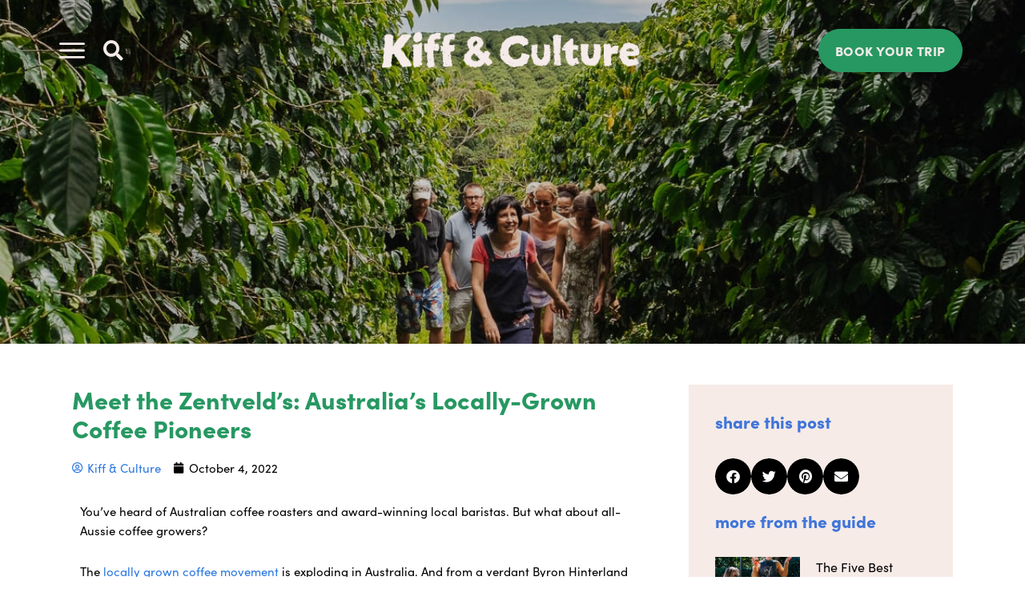

--- FILE ---
content_type: text/html; charset=UTF-8
request_url: https://kiffandculture.com.au/blog/zentvelds-australias-locally-grown-coffee-pioneers/
body_size: 41049
content:
<!DOCTYPE html><html lang="en-US"><head><meta charset="UTF-8"><meta name="viewport" content="width=device-width, initial-scale=1"><link rel="profile" href="https://gmpg.org/xfn/11"><meta name='robots' content='index, follow, max-image-preview:large, max-snippet:-1, max-video-preview:-1' /> <style id="aoatfcss" media="all">body,input{color:#808285}h2,html,input,li,p,ul{margin:0;vertical-align:baseline}.elementor a,a{text-decoration:none}.ast-container,.elementor img,.elementor-10 .elementor-element.elementor-element-2c6bf50 img,.elementor-widget-wrap .elementor-element.elementor-widget__width-auto,img{max-width:100%}.fas,[class^=eicon]{font-variant:normal;text-rendering:auto}.elementor-search-form input[type=search],body{background-position:initial initial;background-repeat:initial initial}h2,html,li,p,ul{border:0;font-size:100%;font-style:inherit;font-weight:inherit;outline:rgb(0,0,0);padding:0}.elementor-search-form input[type=search],.elementor-search-form--skin-full_screen .elementor-search-form__toggle{vertical-align:middle;display:inline-block}#page,main{display:block}img{border:0;height:auto;vertical-align:middle}.elementor-widget.elementor-icon-list--layout-inline .elementor-widget-container,svg:not(:root){overflow:hidden}input{font-family:inherit;font-style:inherit;font-variant:inherit}.fas,[class^=eicon],body{-webkit-font-smoothing:antialiased;font-style:normal}input[type=search]::-webkit-search-cancel-button,input[type=search]::-webkit-search-decoration{-webkit-appearance:none}.ast-container{margin-left:auto;margin-right:auto;padding-left:20px;padding-right:20px}h2{clear:both}.entry-content h2,h2{color:#808285;font-size:1.7em;line-height:1.3}.elementor *,.elementor ::after,.elementor ::before,html{box-sizing:border-box}*,::after,::before{box-sizing:inherit}body{margin:0;line-height:1.85714285714286;background-color:#fff;overflow-x:hidden}ul{margin:0 0 1.5em 3em;list-style:disc}i{font-style:italic}input{font-weight:400;font-size:100%;line-height:1}input[type=search]{-webkit-appearance:textfield;box-sizing:content-box;-webkit-appearance:none;color:#666;padding:.75em;height:auto;border-width:1px;border-style:solid;border-radius:2px;box-shadow:none;box-sizing:border-box}a{background-color:transparent;color:#4169e1}.screen-reader-text{clip:rect(1px 1px 1px 1px);word-wrap:normal!important}.entry-content,.entry-header{word-wrap:break-word}#page,.elementor-section,.elementor-widget,.elementor-widget .elementor-icon-list-icon,body:not(.logged-in){position:relative}.elementor-widget:not(:last-child),.entry-content h2{margin-bottom:20px}p{margin-bottom:1.75em}#primary{width:100%;margin:4em 0}.ast-single-post .entry-header.ast-header-without-markup,.ast-single-post .entry-header.ast-no-title.ast-no-thumbnail,.elementor-widget:not(:last-child).elementor-widget__width-auto,.entry-content>:last-child{margin-bottom:0}.page .entry-header{margin-bottom:1.5em}.entry-header{margin-bottom:1em}.entry-content p{margin-bottom:1.6em}[class^=eicon]{display:inline-block;font-family:eicons;font-size:inherit;font-weight:400;line-height:1}.elementor-hidden,.elementor-search-form--skin-full_screen .elementor-search-form__container:not(.elementor-search-form--full-screen) .dialog-lightbox-close-button{display:none}.eicon-close::before{content:"\e87f"}.eicon-caret-down::before{content:"\e92a"}.dialog-close-button{position:absolute;margin-top:15px;right:15px;font-size:15px;line-height:1}.elementor-button,.elementor-button-text,.elementor-icon-list-items .elementor-icon-list-item .elementor-icon-list-text{display:inline-block}.elementor-screen-only,.screen-reader-text{position:absolute;top:-10000em;width:1px;height:1px;margin:-1px;padding:0;overflow:hidden;clip:rect(0 0 0 0);border:0}.elementor a{box-shadow:none}.elementor img{height:auto;border:none;border-radius:0;box-shadow:none}.elementor .elementor-background-video-container{height:100%;width:100%;top:0;left:0;position:absolute;overflow:hidden;z-index:0;direction:ltr}.elementor .elementor-background-video-embed{max-width:none;position:absolute;top:50%;left:50%}.elementor .elementor-background-overlay{height:100%;width:100%;top:0;left:0;position:absolute}.elementor-92 .elementor-element.elementor-element-546c337,.elementor-92 .elementor-element.elementor-element-7cbee1e,.elementor-92 .elementor-element.elementor-element-a4cbdf5,.elementor-align-center .elementor-button,.elementor-align-left .elementor-button,.elementor-align-right .elementor-button{width:auto}.elementor-10 .elementor-element.elementor-element-911ba79,.elementor-align-center{text-align:center}.elementor-align-right{text-align:right}.elementor-10 .elementor-element.elementor-element-92496c4,.elementor-10 .elementor-element.elementor-element-bd5613c,.elementor-10 .elementor-element.elementor-element-c9ed618,.elementor-92 .elementor-element.elementor-element-546c337 .elementor-search-form,.elementor-92 .elementor-element.elementor-element-7cbee1e .elementor-search-form,.elementor-align-left{text-align:left}.elementor-section .elementor-container{margin-right:auto;margin-left:auto;position:relative}.elementor-widget-wrap{position:relative;width:100%}.elementor-widget-wrap>.elementor-element,.elementor-widget.elementor-list-item-link-full_width a{width:100%}.elementor-column{position:relative;min-height:1px}.elementor-column-gap-default>.elementor-column>.elementor-element-populated{padding:10px}ul.elementor-icon-list-items.elementor-inline-items .elementor-inline-item{word-break:break-word}.elementor-button{line-height:1;background-color:#69727d;font-size:15px;padding:12px 24px;border-radius:3px;color:#fff;fill:#fff;text-align:center}.elementor-button span{text-decoration:inherit}.elementor .elementor-element ul.elementor-icon-list-items{padding:0}@media (max-width:1024px) and (min-width:768px){.elementor .elementor-hidden-tablet{display:none}}@media (max-width:99999px) and (min-width:1025px){.elementor .elementor-hidden-desktop{display:none}}.elementor-kit-7,.elementor-kit-7 h2{color:#000;font-family:sofia-pro,sans-serif}.elementor-kit-7 a{color:#2a77e1;font-family:sofia-pro,sans-serif}.elementor-section.elementor-section-boxed>.elementor-container{max-width:1140px}.elementor-location-header::before{content:"";display:table;clear:both}input::-webkit-inner-spin-button,input::-webkit-outer-spin-button{-webkit-appearance:none;margin:0}.elementor-10 .elementor-element.elementor-element-7453bcf>.elementor-container{min-height:100vh}.elementor-10 .elementor-element.elementor-element-7453bcf:not(.elementor-motion-effects-element-type-background){background-image:url(https://www.kiffandculture.com.au/wp-content/uploads/2023/04/B2BMediaFamil-75-5-1.jpg);background-size:cover;background-position:50% 50%;background-repeat:initial initial}.elementor-10 .elementor-element.elementor-element-7453bcf>.elementor-background-overlay{background-color:#000;opacity:.5}.elementor-10 .elementor-element.elementor-element-7453bcf{margin-top:-10%;margin-bottom:0;padding:0}.elementor-10 .elementor-element.elementor-element-911ba79 .elementor-heading-title{color:#fff;font-family:sofia-pro,sans-serif;font-size:50px}.elementor-10 .elementor-element.elementor-element-a15969e .elementor-button{font-family:sofia-pro,sans-serif;font-size:18px;font-weight:700;text-transform:uppercase;letter-spacing:.5px;fill:#f4ebe8;color:#f4ebe8;background-color:#279862;border:1px solid #279862;border-radius:30px;padding:22px 30px}.elementor-10 .elementor-element.elementor-element-02cb92a:not(.elementor-motion-effects-element-type-background){background-color:#fff}.elementor-10 .elementor-element.elementor-element-02cb92a{margin-top:0;margin-bottom:0;padding:5% 7% 7%}.elementor-10 .elementor-element.elementor-element-23de445>.elementor-element-populated,.elementor-10 .elementor-element.elementor-element-2b5ba9e>.elementor-element-populated,.elementor-10 .elementor-element.elementor-element-2c6bf50>.elementor-widget-container,.elementor-10 .elementor-element.elementor-element-94a43df>.elementor-element-populated{margin:0;padding:0}.elementor-10 .elementor-element.elementor-element-92496c4 img{width:60%}.elementor-10 .elementor-element.elementor-element-92496c4>.elementor-widget-container{margin:0 0 0 -6%;padding:0}.elementor-10 .elementor-element.elementor-element-c9ed618 .elementor-heading-title{color:#279862;font-family:sofia-pro,sans-serif;font-size:30px;font-weight:700}.elementor-10 .elementor-element.elementor-element-c9ed618>.elementor-widget-container{margin:0;padding:3% 0}.elementor-10 .elementor-element.elementor-element-b1f9e7b{color:#000;font-family:sofia-pro,sans-serif;font-size:18px;font-weight:400;line-height:1.5em}.elementor-10 .elementor-element.elementor-element-b1f9e7b>.elementor-widget-container{margin:0 0 -3%;padding:0 23% 0 0}.elementor-10 .elementor-element.elementor-element-5d66251 .elementor-button{font-family:sofia-pro,sans-serif;font-size:15px;font-weight:700;text-transform:uppercase;letter-spacing:.5px;fill:#f4ebe8;color:#f4ebe8;background-color:#279862;border:1px solid #279862;border-radius:30px;padding:22px 20px}.elementor-10 .elementor-element.elementor-element-83a38e6{margin-top:0;margin-bottom:0;padding:0 8% 0 0}.elementor-10 .elementor-element.elementor-element-bd5613c img{height:180px}.elementor-10 .elementor-element.elementor-element-bd5613c>.elementor-widget-container{margin:0 0 0 -5%;padding:0}.elementor-92 .elementor-element.elementor-element-7395a21,.elementor-92 .elementor-element.elementor-element-9e55f51{margin-top:0;margin-bottom:0;padding:2% 5%;z-index:2}.elementor-92 .elementor-element.elementor-element-546c337 input[type=search].elementor-search-form__input,.elementor-92 .elementor-element.elementor-element-7cbee1e input[type=search].elementor-search-form__input{font-family:sofia-pro,sans-serif;font-weight:400;text-transform:lowercase}.elementor-92 .elementor-element.elementor-element-546c337 .elementor-search-form__input,.elementor-92 .elementor-element.elementor-element-546c337.elementor-search-form--skin-full_screen input[type=search].elementor-search-form__input,.elementor-92 .elementor-element.elementor-element-7cbee1e .elementor-search-form__input,.elementor-92 .elementor-element.elementor-element-7cbee1e.elementor-search-form--skin-full_screen input[type=search].elementor-search-form__input{color:#279862;fill:#279862}.elementor-92 .elementor-element.elementor-element-7cbee1e.elementor-search-form--skin-full_screen input[type=search].elementor-search-form__input{border-color:#279862;border-radius:0}.elementor-92 .elementor-element.elementor-element-5502ac8 .elementor-button{font-family:Roboto,sans-serif;font-size:10px;font-weight:500;text-transform:uppercase;letter-spacing:.5px;background-color:#279862;border:1px solid #279862;border-radius:30px;padding:15px 25px}.elementor-92 .elementor-element.elementor-element-546c337.elementor-search-form--skin-full_screen input[type=search].elementor-search-form__input{border-color:#279862;border-radius:0}.elementor-92 .elementor-element.elementor-element-38a82c1 .elementor-button{font-family:sofia-pro,sans-serif;font-size:16px;font-weight:700;text-transform:uppercase;letter-spacing:.5px;fill:#f4ebe8;color:#f4ebe8;background-color:#279862;border:1px solid #279862;border-radius:30px;padding:18px 20px}.fas{display:inline-block;line-height:1;font-family:"Font Awesome 5 Free";font-weight:900}.fa-search::before{content:"\f002"}.elementor-search-form{display:block}.elementor-search-form input[type=search]{margin:0;border:0;padding:0;white-space:normal;background-image:none;line-height:1;min-width:0;font-size:15px;-webkit-appearance:none}.elementor-search-form__container{overflow:hidden;border:0 solid transparent;min-height:50px}.elementor-search-form__container:not(.elementor-search-form--full-screen){background-color:#f1f2f3;background-position:initial initial;background-repeat:initial initial}.elementor-search-form__input{color:#3f444b}.elementor-search-form--skin-full_screen .elementor-search-form input[type=search].elementor-search-form__input{font-size:50px;text-align:center;border-style:solid;border-color:#fff;border-width:0 0 1px;line-height:1.5;color:#fff}.elementor-search-form--skin-full_screen .elementor-search-form__toggle i{position:relative;display:block}.elementor-search-form--skin-full_screen .elementor-search-form__toggle i::before{position:absolute;left:50%;top:50%}.elementor-search-form--skin-full_screen .elementor-search-form__container{position:fixed;z-index:9998;top:0;left:0;right:0;bottom:0;height:100vh;padding:0 15%;background-color:rgba(0,0,0,.8)}.elementor-search-form--skin-full_screen .elementor-search-form__container:not(.elementor-search-form--full-screen){overflow:hidden;opacity:0}.elementor-widget .elementor-icon-list-items.elementor-inline-items{margin-right:-8px;margin-left:-8px}.elementor-widget .elementor-icon-list-items.elementor-inline-items .elementor-icon-list-item{margin-right:8px;margin-left:8px}.elementor-widget .elementor-icon-list-items.elementor-inline-items .elementor-icon-list-item::after{width:auto;left:auto;position:relative;height:100%;border-width:0 0 0 1px;border-style:solid;right:-8px}.elementor-widget .elementor-icon-list-items{list-style-type:none;margin:0;padding:0}.elementor-widget .elementor-icon-list-item{margin:0;padding:0;position:relative}.elementor-widget .elementor-icon-list-item::after{position:absolute;bottom:0;width:100%}.elementor-widget .elementor-icon-list-item,.elementor-widget .elementor-icon-list-item a{font-size:inherit}.elementor-widget .elementor-icon-list-icon+.elementor-icon-list-text{padding-left:5px}.elementor-widget:not(.elementor-align-right) .elementor-icon-list-item::after{left:0}.elementor-widget:not(.elementor-align-left) .elementor-icon-list-item::after{right:0}@media (max-width:1024px){.elementor-section.elementor-section-boxed>.elementor-container{max-width:1024px}.elementor-10 .elementor-element.elementor-element-7453bcf{margin-top:-13%;margin-bottom:0}.elementor-10 .elementor-element.elementor-element-02cb92a{padding:0 5% 10%}.elementor-10 .elementor-element.elementor-element-c9ed618 .elementor-heading-title{font-size:21px}.elementor-10 .elementor-element.elementor-element-b1f9e7b{font-size:16px;line-height:1.7em}.elementor-10 .elementor-element.elementor-element-b1f9e7b>.elementor-widget-container{padding:0 10% 0 0}.elementor-10 .elementor-element.elementor-element-5d66251 .elementor-button{font-size:12px}.elementor-widget:not(.elementor-tablet-align-right) .elementor-icon-list-item::after{left:0}.elementor-widget:not(.elementor-tablet-align-left) .elementor-icon-list-item::after{right:0}}@media not all{.elementor-widget:not(.elementor-laptop-align-right) .elementor-icon-list-item::after,.elementor-widget:not(.elementor-mobile_extra-align-right) .elementor-icon-list-item::after,.elementor-widget:not(.elementor-tablet_extra-align-right) .elementor-icon-list-item::after,.elementor-widget:not(.elementor-widescreen-align-right) .elementor-icon-list-item::after{left:0}.elementor-widget:not(.elementor-laptop-align-left) .elementor-icon-list-item::after,.elementor-widget:not(.elementor-mobile_extra-align-left) .elementor-icon-list-item::after,.elementor-widget:not(.elementor-tablet_extra-align-left) .elementor-icon-list-item::after,.elementor-widget:not(.elementor-widescreen-align-left) .elementor-icon-list-item::after{right:0}}@media (max-width:767px){.elementor-widget-wrap .elementor-element.elementor-widget-mobile__width-auto{max-width:100%}.elementor-mobile-align-center{text-align:center}.elementor-92 .elementor-element.elementor-element-c806084,.elementor-mobile-align-center .elementor-button{width:auto}.elementor-92 .elementor-element.elementor-element-f5cae06,.elementor-92 .elementor-element.elementor-element-f9b3ff3,.elementor-mobile-align-right,.elementor-widget.elementor-mobile-align-right .elementor-icon-list-item,.elementor-widget.elementor-mobile-align-right .elementor-icon-list-item a{text-align:right}.elementor-column{width:100%}.elementor .elementor-hidden-mobile,.elementor .elementor-hidden-phone{display:none}.elementor-section.elementor-section-boxed>.elementor-container{max-width:767px}.elementor-10 .elementor-element.elementor-element-7453bcf>.elementor-container{min-height:100vh}.elementor-10 .elementor-element.elementor-element-7453bcf{margin-top:-30%;margin-bottom:0}.elementor-10 .elementor-element.elementor-element-24da1cc>.elementor-widget-wrap>.elementor-widget:not(.elementor-widget__width-auto):not(.elementor-widget__width-initial):not(:last-child):not(.elementor-absolute){margin-bottom:20px}.elementor-10 .elementor-element.elementor-element-911ba79 .elementor-heading-title{font-size:40px}.elementor-10 .elementor-element.elementor-element-5d66251 .elementor-button,.elementor-10 .elementor-element.elementor-element-a15969e .elementor-button{font-size:12px}.elementor-10 .elementor-element.elementor-element-a15969e>.elementor-widget-container{margin:0;padding:10% 0}.elementor-10 .elementor-element.elementor-element-02cb92a{padding:0 10% 20%}.elementor-10 .elementor-element.elementor-element-92496c4,.elementor-10 .elementor-element.elementor-element-c9ed618{text-align:left}.elementor-10 .elementor-element.elementor-element-92496c4 img{width:44%;max-width:43%}.elementor-10 .elementor-element.elementor-element-92496c4>.elementor-widget-container{margin:0 0 0 -5%;padding:0 0 5%}.elementor-10 .elementor-element.elementor-element-c9ed618 .elementor-heading-title{font-size:30px}.elementor-10 .elementor-element.elementor-element-c9ed618>.elementor-widget-container{padding:15% 0 3%}.elementor-10 .elementor-element.elementor-element-b1f9e7b{font-size:16px}.elementor-10 .elementor-element.elementor-element-b1f9e7b>.elementor-widget-container,.elementor-92 .elementor-element.elementor-element-643890a>.elementor-element-populated,.elementor-92 .elementor-element.elementor-element-aeb64df>.elementor-element-populated{margin:0;padding:0}.elementor-10 .elementor-element.elementor-element-bd5613c>.elementor-widget-container{margin:0;padding:0 0 10%}.elementor-92 .elementor-element.elementor-element-7395a21{padding:10% 5% 5%}.elementor-92 .elementor-element.elementor-element-643890a,.elementor-92 .elementor-element.elementor-element-aeb64df{width:60%}.elementor-92 .elementor-element.elementor-element-9151b51,.elementor-92 .elementor-element.elementor-element-9933046{width:40%}.elementor-92 .elementor-element.elementor-element-a4cbdf5 .elementor-icon-list-items.elementor-inline-items .elementor-icon-list-item,.elementor-92 .elementor-element.elementor-element-c806084 .elementor-icon-list-items.elementor-inline-items .elementor-icon-list-item{margin-right:calc(2px / 2);margin-left:calc(2px / 2)}.elementor-92 .elementor-element.elementor-element-a4cbdf5 .elementor-icon-list-items.elementor-inline-items,.elementor-92 .elementor-element.elementor-element-c806084 .elementor-icon-list-items.elementor-inline-items{margin-right:calc(-2px / 2);margin-left:calc(-2px / 2)}body:not(.rtl) .elementor-92 .elementor-element.elementor-element-a4cbdf5 .elementor-icon-list-items.elementor-inline-items .elementor-icon-list-item::after,body:not(.rtl) .elementor-92 .elementor-element.elementor-element-c806084 .elementor-icon-list-items.elementor-inline-items .elementor-icon-list-item::after{right:calc(-2px / 2)}.elementor-92 .elementor-element.elementor-element-9e55f51{padding:5%}.elementor-widget:not(.elementor-mobile-align-right) .elementor-icon-list-item::after{left:0}.elementor-widget:not(.elementor-mobile-align-left) .elementor-icon-list-item::after{right:0}}</style><noscript id="aonoscrcss"></noscript><title>Meet the Zentveld’s: Australia’s Locally-Grown Coffee Pioneers</title><meta name="description" content="Learn how the Zentveld’s sustainable Byron Hinterland farm is pioneering the Australian grown coffee industry." /><link rel="canonical" href="https://kiffandculture.com.au/blog/zentvelds-australias-locally-grown-coffee-pioneers/" /><meta property="og:locale" content="en_US" /><meta property="og:type" content="article" /><meta property="og:title" content="Meet the Zentveld’s: Australia’s Locally-Grown Coffee Pioneers" /><meta property="og:description" content="Learn how the Zentveld’s sustainable Byron Hinterland farm is pioneering the Australian grown coffee industry." /><meta property="og:url" content="https://kiffandculture.com.au/blog/zentvelds-australias-locally-grown-coffee-pioneers/" /><meta property="og:site_name" content="Kiff &amp; Culture" /><meta property="article:publisher" content="https://www.facebook.com/kiffandculture" /><meta property="article:published_time" content="2022-10-04T05:03:03+00:00" /><meta property="article:modified_time" content="2025-01-07T03:49:41+00:00" /><meta property="og:image" content="https://kiffandculture.com.au/wp-content/uploads/2022/12/Zentvelds-17-1.jpg" /><meta property="og:image:width" content="1200" /><meta property="og:image:height" content="800" /><meta property="og:image:type" content="image/jpeg" /><meta name="author" content="Kiff &amp; Culture" /><meta name="twitter:card" content="summary_large_image" /><meta name="twitter:label1" content="Written by" /><meta name="twitter:data1" content="Kiff &amp; Culture" /><meta name="twitter:label2" content="Est. reading time" /><meta name="twitter:data2" content="4 minutes" /> <script type="application/ld+json" class="yoast-schema-graph">{"@context":"https://schema.org","@graph":[{"@type":"WebPage","@id":"https://kiffandculture.com.au/blog/zentvelds-australias-locally-grown-coffee-pioneers/","url":"https://kiffandculture.com.au/blog/zentvelds-australias-locally-grown-coffee-pioneers/","name":"Meet the Zentveld’s: Australia’s Locally-Grown Coffee Pioneers","isPartOf":{"@id":"https://kiffandculture.com.au/#website"},"primaryImageOfPage":{"@id":"https://kiffandculture.com.au/blog/zentvelds-australias-locally-grown-coffee-pioneers/#primaryimage"},"image":{"@id":"https://kiffandculture.com.au/blog/zentvelds-australias-locally-grown-coffee-pioneers/#primaryimage"},"thumbnailUrl":"https://kiffandculture.com.au/wp-content/uploads/2022/12/Zentvelds-17-1.jpg","datePublished":"2022-10-04T05:03:03+00:00","dateModified":"2025-01-07T03:49:41+00:00","author":{"@id":"https://kiffandculture.com.au/#/schema/person/16ad3441b9de77bd516bdb8cc0c88679"},"description":"Learn how the Zentveld’s sustainable Byron Hinterland farm is pioneering the Australian grown coffee industry.","breadcrumb":{"@id":"https://kiffandculture.com.au/blog/zentvelds-australias-locally-grown-coffee-pioneers/#breadcrumb"},"inLanguage":"en-US","potentialAction":[{"@type":"ReadAction","target":["https://kiffandculture.com.au/blog/zentvelds-australias-locally-grown-coffee-pioneers/"]}]},{"@type":"ImageObject","inLanguage":"en-US","@id":"https://kiffandculture.com.au/blog/zentvelds-australias-locally-grown-coffee-pioneers/#primaryimage","url":"https://kiffandculture.com.au/wp-content/uploads/2022/12/Zentvelds-17-1.jpg","contentUrl":"https://kiffandculture.com.au/wp-content/uploads/2022/12/Zentvelds-17-1.jpg","width":1200,"height":800,"caption":"coffee farms Australia"},{"@type":"BreadcrumbList","@id":"https://kiffandculture.com.au/blog/zentvelds-australias-locally-grown-coffee-pioneers/#breadcrumb","itemListElement":[{"@type":"ListItem","position":1,"name":"Home","item":"https://kiffandculture.com.au/"},{"@type":"ListItem","position":2,"name":"Meet the Zentveld’s: Australia’s Locally-Grown Coffee Pioneers"}]},{"@type":"WebSite","@id":"https://kiffandculture.com.au/#website","url":"https://kiffandculture.com.au/","name":"Kiff & Culture","description":"Curating Unique &amp; Memorable Experiences","potentialAction":[{"@type":"SearchAction","target":{"@type":"EntryPoint","urlTemplate":"https://kiffandculture.com.au/?s={search_term_string}"},"query-input":{"@type":"PropertyValueSpecification","valueRequired":true,"valueName":"search_term_string"}}],"inLanguage":"en-US"},{"@type":"Person","@id":"https://kiffandculture.com.au/#/schema/person/16ad3441b9de77bd516bdb8cc0c88679","name":"Kiff &amp; Culture","image":{"@type":"ImageObject","inLanguage":"en-US","@id":"https://kiffandculture.com.au/#/schema/person/image/","url":"https://secure.gravatar.com/avatar/b4eb93ce9633854f8aef355f94a8ba53026ea2c007c86e6044ea1f54b824f173?s=96&d=mm&r=g","contentUrl":"https://secure.gravatar.com/avatar/b4eb93ce9633854f8aef355f94a8ba53026ea2c007c86e6044ea1f54b824f173?s=96&d=mm&r=g","caption":"Kiff &amp; Culture"},"sameAs":["http://kiffandcultstg.wpenginepowered.com"],"url":"https://kiffandculture.com.au/author/kiffculture/"}]}</script> <link rel='dns-prefetch' href='//js.hs-scripts.com' /><link rel='dns-prefetch' href='//www.google.com' /><link rel='dns-prefetch' href='//www.googletagmanager.com' /><link rel='dns-prefetch' href='//use.typekit.net' /><link rel="alternate" type="application/rss+xml" title="Kiff &amp; Culture &raquo; Feed" href="https://kiffandculture.com.au/feed/" /><style id='wp-img-auto-sizes-contain-inline-css'>img:is([sizes=auto i],[sizes^="auto," i]){contain-intrinsic-size:3000px 1500px}
/*# sourceURL=wp-img-auto-sizes-contain-inline-css */</style><noscript><link rel='stylesheet' href='https://kiffandculture.com.au/wp-content/themes/astra/assets/css/minified/main.min.css?ver=4.11.14' media='all' /></noscript><link rel='stylesheet' id='astra-theme-css-css' href='https://kiffandculture.com.au/wp-content/themes/astra/assets/css/minified/main.min.css?ver=4.11.14' media='print' onload="this.onload=null;this.media='all';" /><style id='astra-theme-css-inline-css'>:root{--ast-post-nav-space:0;--ast-container-default-xlg-padding:3em;--ast-container-default-lg-padding:3em;--ast-container-default-slg-padding:2em;--ast-container-default-md-padding:3em;--ast-container-default-sm-padding:3em;--ast-container-default-xs-padding:2.4em;--ast-container-default-xxs-padding:1.8em;--ast-code-block-background:#EEEEEE;--ast-comment-inputs-background:#FAFAFA;--ast-normal-container-width:1200px;--ast-narrow-container-width:750px;--ast-blog-title-font-weight:normal;--ast-blog-meta-weight:inherit;--ast-global-color-primary:var(--ast-global-color-5);--ast-global-color-secondary:var(--ast-global-color-4);--ast-global-color-alternate-background:var(--ast-global-color-7);--ast-global-color-subtle-background:var(--ast-global-color-6);--ast-bg-style-guide:#F8FAFC;--ast-shadow-style-guide:0px 0px 4px 0 #00000057;--ast-global-dark-bg-style:#fff;--ast-global-dark-lfs:#fbfbfb;--ast-widget-bg-color:#fafafa;--ast-wc-container-head-bg-color:#fbfbfb;--ast-title-layout-bg:#eeeeee;--ast-search-border-color:#e7e7e7;--ast-lifter-hover-bg:#e6e6e6;--ast-gallery-block-color:#000;--srfm-color-input-label:var(--ast-global-color-2);}html{font-size:93.75%;}a{color:#2a77e1;}a:hover,a:focus{color:#279862;}body,button,input,select,textarea,.ast-button,.ast-custom-button{font-family:'Sofia-Pro',sofia-pro,sans-serif;font-weight:400;font-size:15px;font-size:1rem;line-height:var(--ast-body-line-height,1.65em);}blockquote{color:var(--ast-global-color-3);}h1,h2,h3,h4,h5,h6,.entry-content :where(h1,h2,h3,h4,h5,h6),.site-title,.site-title a{font-family:'Sofia-Pro',sofia-pro,sans-serif;font-weight:900;}.ast-site-identity .site-title a{color:var(--ast-global-color-2);}.site-title{font-size:35px;font-size:2.33333333333rem;display:block;}.site-header .site-description{font-size:15px;font-size:1rem;display:none;}.entry-title{font-size:26px;font-size:1.73333333333rem;}.archive .ast-article-post .ast-article-inner,.blog .ast-article-post .ast-article-inner,.archive .ast-article-post .ast-article-inner:hover,.blog .ast-article-post .ast-article-inner:hover{overflow:hidden;}h1,.entry-content :where(h1){font-size:40px;font-size:2.66666666667rem;font-weight:900;font-family:'Sofia-Pro',sofia-pro,sans-serif;line-height:1.4em;}h2,.entry-content :where(h2){font-size:32px;font-size:2.13333333333rem;font-weight:900;font-family:'Sofia-Pro',sofia-pro,sans-serif;line-height:1.3em;}h3,.entry-content :where(h3){font-size:26px;font-size:1.73333333333rem;font-weight:900;font-family:'Sofia-Pro',sofia-pro,sans-serif;line-height:1.3em;}h4,.entry-content :where(h4){font-size:24px;font-size:1.6rem;line-height:1.2em;font-weight:900;font-family:'Sofia-Pro',sofia-pro,sans-serif;}h5,.entry-content :where(h5){font-size:20px;font-size:1.33333333333rem;line-height:1.2em;font-weight:900;font-family:'Sofia-Pro',sofia-pro,sans-serif;}h6,.entry-content :where(h6){font-size:16px;font-size:1.06666666667rem;line-height:1.25em;font-weight:900;font-family:'Sofia-Pro',sofia-pro,sans-serif;}::selection{background-color:var(--ast-global-color-0);color:#ffffff;}body,h1,h2,h3,h4,h5,h6,.entry-title a,.entry-content :where(h1,h2,h3,h4,h5,h6){color:var(--ast-global-color-3);}.tagcloud a:hover,.tagcloud a:focus,.tagcloud a.current-item{color:#ffffff;border-color:#2a77e1;background-color:#2a77e1;}input:focus,input[type="text"]:focus,input[type="email"]:focus,input[type="url"]:focus,input[type="password"]:focus,input[type="reset"]:focus,input[type="search"]:focus,textarea:focus{border-color:#2a77e1;}input[type="radio"]:checked,input[type=reset],input[type="checkbox"]:checked,input[type="checkbox"]:hover:checked,input[type="checkbox"]:focus:checked,input[type=range]::-webkit-slider-thumb{border-color:#2a77e1;background-color:#2a77e1;box-shadow:none;}.site-footer a:hover + .post-count,.site-footer a:focus + .post-count{background:#2a77e1;border-color:#2a77e1;}.single .nav-links .nav-previous,.single .nav-links .nav-next{color:#2a77e1;}.entry-meta,.entry-meta *{line-height:1.45;color:#2a77e1;}.entry-meta a:not(.ast-button):hover,.entry-meta a:not(.ast-button):hover *,.entry-meta a:not(.ast-button):focus,.entry-meta a:not(.ast-button):focus *,.page-links > .page-link,.page-links .page-link:hover,.post-navigation a:hover{color:#279862;}#cat option,.secondary .calendar_wrap thead a,.secondary .calendar_wrap thead a:visited{color:#2a77e1;}.secondary .calendar_wrap #today,.ast-progress-val span{background:#2a77e1;}.secondary a:hover + .post-count,.secondary a:focus + .post-count{background:#2a77e1;border-color:#2a77e1;}.calendar_wrap #today > a{color:#ffffff;}.page-links .page-link,.single .post-navigation a{color:#2a77e1;}.ast-search-menu-icon .search-form button.search-submit{padding:0 4px;}.ast-search-menu-icon form.search-form{padding-right:0;}.ast-search-menu-icon.slide-search input.search-field{width:0;}.ast-header-search .ast-search-menu-icon.ast-dropdown-active .search-form,.ast-header-search .ast-search-menu-icon.ast-dropdown-active .search-field:focus{transition:all 0.2s;}.search-form input.search-field:focus{outline:none;}.ast-archive-title{color:var(--ast-global-color-2);}.widget-title,.widget .wp-block-heading{font-size:21px;font-size:1.4rem;color:var(--ast-global-color-2);}.single .ast-author-details .author-title{color:#279862;}.ast-search-menu-icon.slide-search a:focus-visible:focus-visible,.astra-search-icon:focus-visible,#close:focus-visible,a:focus-visible,.ast-menu-toggle:focus-visible,.site .skip-link:focus-visible,.wp-block-loginout input:focus-visible,.wp-block-search.wp-block-search__button-inside .wp-block-search__inside-wrapper,.ast-header-navigation-arrow:focus-visible,.ast-orders-table__row .ast-orders-table__cell:focus-visible,a#ast-apply-coupon:focus-visible,#ast-apply-coupon:focus-visible,#close:focus-visible,.button.search-submit:focus-visible,#search_submit:focus,.normal-search:focus-visible,.ast-header-account-wrap:focus-visible,.astra-cart-drawer-close:focus,.ast-single-variation:focus,.ast-button:focus{outline-style:dotted;outline-color:inherit;outline-width:thin;}input:focus,input[type="text"]:focus,input[type="email"]:focus,input[type="url"]:focus,input[type="password"]:focus,input[type="reset"]:focus,input[type="search"]:focus,input[type="number"]:focus,textarea:focus,.wp-block-search__input:focus,[data-section="section-header-mobile-trigger"] .ast-button-wrap .ast-mobile-menu-trigger-minimal:focus,.ast-mobile-popup-drawer.active .menu-toggle-close:focus,#ast-scroll-top:focus,#coupon_code:focus,#ast-coupon-code:focus{border-style:dotted;border-color:inherit;border-width:thin;}input{outline:none;}.ast-logo-title-inline .site-logo-img{padding-right:1em;}body .ast-oembed-container *{position:absolute;top:0;width:100%;height:100%;left:0;}body .wp-block-embed-pocket-casts .ast-oembed-container *{position:unset;}.ast-single-post-featured-section + article {margin-top: 2em;}.site-content .ast-single-post-featured-section img {width: 100%;overflow: hidden;object-fit: cover;}.site > .ast-single-related-posts-container {margin-top: 0;}@media (min-width: 922px) {.ast-desktop .ast-container--narrow {max-width: var(--ast-narrow-container-width);margin: 0 auto;}}.ast-page-builder-template .hentry {margin: 0;}.ast-page-builder-template .site-content > .ast-container {max-width: 100%;padding: 0;}.ast-page-builder-template .site .site-content #primary {padding: 0;margin: 0;}.ast-page-builder-template .no-results {text-align: center;margin: 4em auto;}.ast-page-builder-template .ast-pagination {padding: 2em;}.ast-page-builder-template .entry-header.ast-no-title.ast-no-thumbnail {margin-top: 0;}.ast-page-builder-template .entry-header.ast-header-without-markup {margin-top: 0;margin-bottom: 0;}.ast-page-builder-template .entry-header.ast-no-title.ast-no-meta {margin-bottom: 0;}.ast-page-builder-template.single .post-navigation {padding-bottom: 2em;}.ast-page-builder-template.single-post .site-content > .ast-container {max-width: 100%;}.ast-page-builder-template .entry-header {margin-top: 2em;margin-left: auto;margin-right: auto;}.ast-page-builder-template .ast-archive-description {margin: 2em auto 0;padding-left: 20px;padding-right: 20px;}.ast-page-builder-template .ast-row {margin-left: 0;margin-right: 0;}.single.ast-page-builder-template .entry-header + .entry-content,.single.ast-page-builder-template .ast-single-entry-banner + .site-content article .entry-content {margin-bottom: 2em;}@media(min-width: 921px) {.ast-page-builder-template.archive.ast-right-sidebar .ast-row article,.ast-page-builder-template.archive.ast-left-sidebar .ast-row article {padding-left: 0;padding-right: 0;}}@media (max-width:921.9px){#ast-desktop-header{display:none;}}@media (min-width:922px){#ast-mobile-header{display:none;}}@media( max-width: 420px ) {.single .nav-links .nav-previous,.single .nav-links .nav-next {width: 100%;text-align: center;}}.wp-block-buttons.aligncenter{justify-content:center;}@media (max-width:921px){.ast-theme-transparent-header #primary,.ast-theme-transparent-header #secondary{padding:0;}}@media (max-width:921px){.ast-plain-container.ast-no-sidebar #primary{padding:0;}}.ast-plain-container.ast-no-sidebar #primary{margin-top:0;margin-bottom:0;}@media (min-width:1200px){.ast-plain-container.ast-no-sidebar #primary{margin-top:60px;margin-bottom:60px;}}.wp-block-button.is-style-outline .wp-block-button__link{border-color:var(--ast-global-color-0);}div.wp-block-button.is-style-outline > .wp-block-button__link:not(.has-text-color),div.wp-block-button.wp-block-button__link.is-style-outline:not(.has-text-color){color:var(--ast-global-color-0);}.wp-block-button.is-style-outline .wp-block-button__link:hover,.wp-block-buttons .wp-block-button.is-style-outline .wp-block-button__link:focus,.wp-block-buttons .wp-block-button.is-style-outline > .wp-block-button__link:not(.has-text-color):hover,.wp-block-buttons .wp-block-button.wp-block-button__link.is-style-outline:not(.has-text-color):hover{color:#ffffff;background-color:#279862;border-color:#279862;}.post-page-numbers.current .page-link,.ast-pagination .page-numbers.current{color:#ffffff;border-color:var(--ast-global-color-0);background-color:var(--ast-global-color-0);}.wp-block-button.is-style-outline .wp-block-button__link.wp-element-button,.ast-outline-button{border-color:var(--ast-global-color-0);font-family:inherit;font-weight:inherit;line-height:1em;}.wp-block-buttons .wp-block-button.is-style-outline > .wp-block-button__link:not(.has-text-color),.wp-block-buttons .wp-block-button.wp-block-button__link.is-style-outline:not(.has-text-color),.ast-outline-button{color:var(--ast-global-color-0);}.wp-block-button.is-style-outline .wp-block-button__link:hover,.wp-block-buttons .wp-block-button.is-style-outline .wp-block-button__link:focus,.wp-block-buttons .wp-block-button.is-style-outline > .wp-block-button__link:not(.has-text-color):hover,.wp-block-buttons .wp-block-button.wp-block-button__link.is-style-outline:not(.has-text-color):hover,.ast-outline-button:hover,.ast-outline-button:focus,.wp-block-uagb-buttons-child .uagb-buttons-repeater.ast-outline-button:hover,.wp-block-uagb-buttons-child .uagb-buttons-repeater.ast-outline-button:focus{color:#ffffff;background-color:#279862;border-color:#279862;}.wp-block-button .wp-block-button__link.wp-element-button.is-style-outline:not(.has-background),.wp-block-button.is-style-outline>.wp-block-button__link.wp-element-button:not(.has-background),.ast-outline-button{background-color:transparent;}.entry-content[data-ast-blocks-layout] > figure{margin-bottom:1em;}h1.widget-title{font-weight:900;}h2.widget-title{font-weight:900;}h3.widget-title{font-weight:900;}.elementor-widget-container .elementor-loop-container .e-loop-item[data-elementor-type="loop-item"]{width:100%;}#page{display:flex;flex-direction:column;min-height:100vh;}.ast-404-layout-1 h1.page-title{color:var(--ast-global-color-2);}.single .post-navigation a{line-height:1em;height:inherit;}.error-404 .page-sub-title{font-size:1.5rem;font-weight:inherit;}.search .site-content .content-area .search-form{margin-bottom:0;}#page .site-content{flex-grow:1;}.widget{margin-bottom:1.25em;}#secondary li{line-height:1.5em;}#secondary .wp-block-group h2{margin-bottom:0.7em;}#secondary h2{font-size:1.7rem;}.ast-separate-container .ast-article-post,.ast-separate-container .ast-article-single,.ast-separate-container .comment-respond{padding:3em;}.ast-separate-container .ast-article-single .ast-article-single{padding:0;}.ast-article-single .wp-block-post-template-is-layout-grid{padding-left:0;}.ast-separate-container .comments-title,.ast-narrow-container .comments-title{padding:1.5em 2em;}.ast-page-builder-template .comment-form-textarea,.ast-comment-formwrap .ast-grid-common-col{padding:0;}.ast-comment-formwrap{padding:0;display:inline-flex;column-gap:20px;width:100%;margin-left:0;margin-right:0;}.comments-area textarea#comment:focus,.comments-area textarea#comment:active,.comments-area .ast-comment-formwrap input[type="text"]:focus,.comments-area .ast-comment-formwrap input[type="text"]:active {box-shadow:none;outline:none;}.archive.ast-page-builder-template .entry-header{margin-top:2em;}.ast-page-builder-template .ast-comment-formwrap{width:100%;}.entry-title{margin-bottom:0.5em;}.ast-archive-description p{font-size:inherit;font-weight:inherit;line-height:inherit;}.ast-separate-container .ast-comment-list li.depth-1,.hentry{margin-bottom:2em;}@media (min-width:921px){.ast-left-sidebar.ast-page-builder-template #secondary,.archive.ast-right-sidebar.ast-page-builder-template .site-main{padding-left:20px;padding-right:20px;}}@media (max-width:544px){.ast-comment-formwrap.ast-row{column-gap:10px;display:inline-block;}#ast-commentform .ast-grid-common-col{position:relative;width:100%;}}@media (min-width:1201px){.ast-separate-container .ast-article-post,.ast-separate-container .ast-article-single,.ast-separate-container .ast-author-box,.ast-separate-container .ast-404-layout-1,.ast-separate-container .no-results{padding:3em;}}@media (max-width:921px){.ast-left-sidebar #content > .ast-container{display:flex;flex-direction:column-reverse;width:100%;}}@media (min-width:922px){.ast-separate-container.ast-right-sidebar #primary,.ast-separate-container.ast-left-sidebar #primary{border:0;}.search-no-results.ast-separate-container #primary{margin-bottom:4em;}}.elementor-widget-button .elementor-button{border-style:solid;text-decoration:none;border-top-width:0;border-right-width:0;border-left-width:0;border-bottom-width:0;}body .elementor-button.elementor-size-sm,body .elementor-button.elementor-size-xs,body .elementor-button.elementor-size-md,body .elementor-button.elementor-size-lg,body .elementor-button.elementor-size-xl,body .elementor-button{padding-top:15px;padding-right:30px;padding-bottom:15px;padding-left:30px;}@media (max-width:921px){.elementor-widget-button .elementor-button.elementor-size-sm,.elementor-widget-button .elementor-button.elementor-size-xs,.elementor-widget-button .elementor-button.elementor-size-md,.elementor-widget-button .elementor-button.elementor-size-lg,.elementor-widget-button .elementor-button.elementor-size-xl,.elementor-widget-button .elementor-button{padding-top:14px;padding-right:28px;padding-bottom:14px;padding-left:28px;}}@media (max-width:544px){.elementor-widget-button .elementor-button.elementor-size-sm,.elementor-widget-button .elementor-button.elementor-size-xs,.elementor-widget-button .elementor-button.elementor-size-md,.elementor-widget-button .elementor-button.elementor-size-lg,.elementor-widget-button .elementor-button.elementor-size-xl,.elementor-widget-button .elementor-button{padding-top:12px;padding-right:24px;padding-bottom:12px;padding-left:24px;}}.elementor-widget-button .elementor-button{border-color:var(--ast-global-color-0);background-color:var(--ast-global-color-0);}.elementor-widget-button .elementor-button:hover,.elementor-widget-button .elementor-button:focus{color:#ffffff;background-color:#279862;border-color:#279862;}.wp-block-button .wp-block-button__link ,.elementor-widget-button .elementor-button,.elementor-widget-button .elementor-button:visited{color:#ffffff;}.wp-block-button .wp-block-button__link:hover,.wp-block-button .wp-block-button__link:focus{color:#ffffff;background-color:#279862;border-color:#279862;}.elementor-widget-heading h1.elementor-heading-title{line-height:1.4em;}.elementor-widget-heading h2.elementor-heading-title{line-height:1.3em;}.elementor-widget-heading h3.elementor-heading-title{line-height:1.3em;}.elementor-widget-heading h4.elementor-heading-title{line-height:1.2em;}.elementor-widget-heading h5.elementor-heading-title{line-height:1.2em;}.elementor-widget-heading h6.elementor-heading-title{line-height:1.25em;}.wp-block-button .wp-block-button__link,.wp-block-search .wp-block-search__button,body .wp-block-file .wp-block-file__button{border-color:var(--ast-global-color-0);background-color:var(--ast-global-color-0);color:#ffffff;font-family:inherit;font-weight:inherit;line-height:1em;padding-top:15px;padding-right:30px;padding-bottom:15px;padding-left:30px;}@media (max-width:921px){.wp-block-button .wp-block-button__link,.wp-block-search .wp-block-search__button,body .wp-block-file .wp-block-file__button{padding-top:14px;padding-right:28px;padding-bottom:14px;padding-left:28px;}}@media (max-width:544px){.wp-block-button .wp-block-button__link,.wp-block-search .wp-block-search__button,body .wp-block-file .wp-block-file__button{padding-top:12px;padding-right:24px;padding-bottom:12px;padding-left:24px;}}.menu-toggle,button,.ast-button,.ast-custom-button,.button,input#submit,input[type="button"],input[type="submit"],input[type="reset"],form[CLASS*="wp-block-search__"].wp-block-search .wp-block-search__inside-wrapper .wp-block-search__button,body .wp-block-file .wp-block-file__button,.search .search-submit{border-style:solid;border-top-width:0;border-right-width:0;border-left-width:0;border-bottom-width:0;color:#ffffff;border-color:var(--ast-global-color-0);background-color:var(--ast-global-color-0);padding-top:15px;padding-right:30px;padding-bottom:15px;padding-left:30px;font-family:inherit;font-weight:inherit;line-height:1em;}button:focus,.menu-toggle:hover,button:hover,.ast-button:hover,.ast-custom-button:hover .button:hover,.ast-custom-button:hover ,input[type=reset]:hover,input[type=reset]:focus,input#submit:hover,input#submit:focus,input[type="button"]:hover,input[type="button"]:focus,input[type="submit"]:hover,input[type="submit"]:focus,form[CLASS*="wp-block-search__"].wp-block-search .wp-block-search__inside-wrapper .wp-block-search__button:hover,form[CLASS*="wp-block-search__"].wp-block-search .wp-block-search__inside-wrapper .wp-block-search__button:focus,body .wp-block-file .wp-block-file__button:hover,body .wp-block-file .wp-block-file__button:focus{color:#ffffff;background-color:#279862;border-color:#279862;}form[CLASS*="wp-block-search__"].wp-block-search .wp-block-search__inside-wrapper .wp-block-search__button.has-icon{padding-top:calc(15px - 3px);padding-right:calc(30px - 3px);padding-bottom:calc(15px - 3px);padding-left:calc(30px - 3px);}@media (max-width:921px){.menu-toggle,button,.ast-button,.ast-custom-button,.button,input#submit,input[type="button"],input[type="submit"],input[type="reset"],form[CLASS*="wp-block-search__"].wp-block-search .wp-block-search__inside-wrapper .wp-block-search__button,body .wp-block-file .wp-block-file__button,.search .search-submit{padding-top:14px;padding-right:28px;padding-bottom:14px;padding-left:28px;}}@media (max-width:544px){.menu-toggle,button,.ast-button,.ast-custom-button,.button,input#submit,input[type="button"],input[type="submit"],input[type="reset"],form[CLASS*="wp-block-search__"].wp-block-search .wp-block-search__inside-wrapper .wp-block-search__button,body .wp-block-file .wp-block-file__button,.search .search-submit{padding-top:12px;padding-right:24px;padding-bottom:12px;padding-left:24px;}}@media (max-width:921px){.ast-mobile-header-stack .main-header-bar .ast-search-menu-icon{display:inline-block;}.ast-header-break-point.ast-header-custom-item-outside .ast-mobile-header-stack .main-header-bar .ast-search-icon{margin:0;}.ast-comment-avatar-wrap img{max-width:2.5em;}.ast-comment-meta{padding:0 1.8888em 1.3333em;}.ast-separate-container .ast-comment-list li.depth-1{padding:1.5em 2.14em;}.ast-separate-container .comment-respond{padding:2em 2.14em;}}@media (min-width:544px){.ast-container{max-width:100%;}}@media (max-width:544px){.ast-separate-container .ast-article-post,.ast-separate-container .ast-article-single,.ast-separate-container .comments-title,.ast-separate-container .ast-archive-description{padding:1.5em 1em;}.ast-separate-container #content .ast-container{padding-left:0.54em;padding-right:0.54em;}.ast-separate-container .ast-comment-list .bypostauthor{padding:.5em;}.ast-search-menu-icon.ast-dropdown-active .search-field{width:170px;}} #ast-mobile-header .ast-site-header-cart-li a{pointer-events:none;}.ast-separate-container{background-color:var(--ast-global-color-4);background-image:none;}@media (max-width:921px){.site-title{display:block;}.site-header .site-description{display:none;}h1,.entry-content :where(h1){font-size:30px;}h2,.entry-content :where(h2){font-size:25px;}h3,.entry-content :where(h3){font-size:20px;}}@media (max-width:544px){.site-title{display:block;}.site-header .site-description{display:none;}h1,.entry-content :where(h1){font-size:30px;}h2,.entry-content :where(h2){font-size:25px;}h3,.entry-content :where(h3){font-size:20px;}}@media (max-width:921px){html{font-size:85.5%;}}@media (max-width:544px){html{font-size:85.5%;}}@media (min-width:922px){.ast-container{max-width:1240px;}}@media (min-width:922px){.site-content .ast-container{display:flex;}}@media (max-width:921px){.site-content .ast-container{flex-direction:column;}}@media (min-width:922px){.main-header-menu .sub-menu .menu-item.ast-left-align-sub-menu:hover > .sub-menu,.main-header-menu .sub-menu .menu-item.ast-left-align-sub-menu.focus > .sub-menu{margin-left:-0px;}}.site .comments-area{padding-bottom:3em;}.wp-block-file {display: flex;align-items: center;flex-wrap: wrap;justify-content: space-between;}.wp-block-pullquote {border: none;}.wp-block-pullquote blockquote::before {content: "\201D";font-family: "Helvetica",sans-serif;display: flex;transform: rotate( 180deg );font-size: 6rem;font-style: normal;line-height: 1;font-weight: bold;align-items: center;justify-content: center;}.has-text-align-right > blockquote::before {justify-content: flex-start;}.has-text-align-left > blockquote::before {justify-content: flex-end;}figure.wp-block-pullquote.is-style-solid-color blockquote {max-width: 100%;text-align: inherit;}:root {--wp--custom--ast-default-block-top-padding: 3em;--wp--custom--ast-default-block-right-padding: 3em;--wp--custom--ast-default-block-bottom-padding: 3em;--wp--custom--ast-default-block-left-padding: 3em;--wp--custom--ast-container-width: 1200px;--wp--custom--ast-content-width-size: 1200px;--wp--custom--ast-wide-width-size: calc(1200px + var(--wp--custom--ast-default-block-left-padding) + var(--wp--custom--ast-default-block-right-padding));}.ast-narrow-container {--wp--custom--ast-content-width-size: 750px;--wp--custom--ast-wide-width-size: 750px;}@media(max-width: 921px) {:root {--wp--custom--ast-default-block-top-padding: 3em;--wp--custom--ast-default-block-right-padding: 2em;--wp--custom--ast-default-block-bottom-padding: 3em;--wp--custom--ast-default-block-left-padding: 2em;}}@media(max-width: 544px) {:root {--wp--custom--ast-default-block-top-padding: 3em;--wp--custom--ast-default-block-right-padding: 1.5em;--wp--custom--ast-default-block-bottom-padding: 3em;--wp--custom--ast-default-block-left-padding: 1.5em;}}.entry-content > .wp-block-group,.entry-content > .wp-block-cover,.entry-content > .wp-block-columns {padding-top: var(--wp--custom--ast-default-block-top-padding);padding-right: var(--wp--custom--ast-default-block-right-padding);padding-bottom: var(--wp--custom--ast-default-block-bottom-padding);padding-left: var(--wp--custom--ast-default-block-left-padding);}.ast-plain-container.ast-no-sidebar .entry-content > .alignfull,.ast-page-builder-template .ast-no-sidebar .entry-content > .alignfull {margin-left: calc( -50vw + 50%);margin-right: calc( -50vw + 50%);max-width: 100vw;width: 100vw;}.ast-plain-container.ast-no-sidebar .entry-content .alignfull .alignfull,.ast-page-builder-template.ast-no-sidebar .entry-content .alignfull .alignfull,.ast-plain-container.ast-no-sidebar .entry-content .alignfull .alignwide,.ast-page-builder-template.ast-no-sidebar .entry-content .alignfull .alignwide,.ast-plain-container.ast-no-sidebar .entry-content .alignwide .alignfull,.ast-page-builder-template.ast-no-sidebar .entry-content .alignwide .alignfull,.ast-plain-container.ast-no-sidebar .entry-content .alignwide .alignwide,.ast-page-builder-template.ast-no-sidebar .entry-content .alignwide .alignwide,.ast-plain-container.ast-no-sidebar .entry-content .wp-block-column .alignfull,.ast-page-builder-template.ast-no-sidebar .entry-content .wp-block-column .alignfull,.ast-plain-container.ast-no-sidebar .entry-content .wp-block-column .alignwide,.ast-page-builder-template.ast-no-sidebar .entry-content .wp-block-column .alignwide {margin-left: auto;margin-right: auto;width: 100%;}[data-ast-blocks-layout] .wp-block-separator:not(.is-style-dots) {height: 0;}[data-ast-blocks-layout] .wp-block-separator {margin: 20px auto;}[data-ast-blocks-layout] .wp-block-separator:not(.is-style-wide):not(.is-style-dots) {max-width: 100px;}[data-ast-blocks-layout] .wp-block-separator.has-background {padding: 0;}.entry-content[data-ast-blocks-layout] > * {max-width: var(--wp--custom--ast-content-width-size);margin-left: auto;margin-right: auto;}.entry-content[data-ast-blocks-layout] > .alignwide {max-width: var(--wp--custom--ast-wide-width-size);}.entry-content[data-ast-blocks-layout] .alignfull {max-width: none;}.entry-content .wp-block-columns {margin-bottom: 0;}blockquote {margin: 1.5em;border-color: rgba(0,0,0,0.05);}.wp-block-quote:not(.has-text-align-right):not(.has-text-align-center) {border-left: 5px solid rgba(0,0,0,0.05);}.has-text-align-right > blockquote,blockquote.has-text-align-right {border-right: 5px solid rgba(0,0,0,0.05);}.has-text-align-left > blockquote,blockquote.has-text-align-left {border-left: 5px solid rgba(0,0,0,0.05);}.wp-block-site-tagline,.wp-block-latest-posts .read-more {margin-top: 15px;}.wp-block-loginout p label {display: block;}.wp-block-loginout p:not(.login-remember):not(.login-submit) input {width: 100%;}.wp-block-loginout input:focus {border-color: transparent;}.wp-block-loginout input:focus {outline: thin dotted;}.entry-content .wp-block-media-text .wp-block-media-text__content {padding: 0 0 0 8%;}.entry-content .wp-block-media-text.has-media-on-the-right .wp-block-media-text__content {padding: 0 8% 0 0;}.entry-content .wp-block-media-text.has-background .wp-block-media-text__content {padding: 8%;}.entry-content .wp-block-cover:not([class*="background-color"]):not(.has-text-color.has-link-color) .wp-block-cover__inner-container,.entry-content .wp-block-cover:not([class*="background-color"]) .wp-block-cover-image-text,.entry-content .wp-block-cover:not([class*="background-color"]) .wp-block-cover-text,.entry-content .wp-block-cover-image:not([class*="background-color"]) .wp-block-cover__inner-container,.entry-content .wp-block-cover-image:not([class*="background-color"]) .wp-block-cover-image-text,.entry-content .wp-block-cover-image:not([class*="background-color"]) .wp-block-cover-text {color: var(--ast-global-color-primary,var(--ast-global-color-5));}.wp-block-loginout .login-remember input {width: 1.1rem;height: 1.1rem;margin: 0 5px 4px 0;vertical-align: middle;}.wp-block-latest-posts > li > *:first-child,.wp-block-latest-posts:not(.is-grid) > li:first-child {margin-top: 0;}.entry-content > .wp-block-buttons,.entry-content > .wp-block-uagb-buttons {margin-bottom: 1.5em;}.wp-block-search__inside-wrapper .wp-block-search__input {padding: 0 10px;color: var(--ast-global-color-3);background: var(--ast-global-color-primary,var(--ast-global-color-5));border-color: var(--ast-border-color);}.wp-block-latest-posts .read-more {margin-bottom: 1.5em;}.wp-block-search__no-button .wp-block-search__inside-wrapper .wp-block-search__input {padding-top: 5px;padding-bottom: 5px;}.wp-block-latest-posts .wp-block-latest-posts__post-date,.wp-block-latest-posts .wp-block-latest-posts__post-author {font-size: 1rem;}.wp-block-latest-posts > li > *,.wp-block-latest-posts:not(.is-grid) > li {margin-top: 12px;margin-bottom: 12px;}.ast-page-builder-template .entry-content[data-ast-blocks-layout] > .alignwide:where(:not(.uagb-is-root-container):not(.spectra-is-root-container)) > * {max-width: var(--wp--custom--ast-wide-width-size);}.ast-page-builder-template .entry-content[data-ast-blocks-layout] > .inherit-container-width > *,.ast-page-builder-template .entry-content[data-ast-blocks-layout] > *:not(.wp-block-group):where(:not(.uagb-is-root-container):not(.spectra-is-root-container)) > *,.entry-content[data-ast-blocks-layout] > .wp-block-cover .wp-block-cover__inner-container {max-width: var(--wp--custom--ast-content-width-size) ;margin-left: auto;margin-right: auto;}.ast-page-builder-template .entry-content[data-ast-blocks-layout] > *,.ast-page-builder-template .entry-content[data-ast-blocks-layout] > .alignfull:where(:not(.wp-block-group):not(.uagb-is-root-container):not(.spectra-is-root-container)) > * {max-width: none;}.entry-content[data-ast-blocks-layout] .wp-block-cover:not(.alignleft):not(.alignright) {width: auto;}@media(max-width: 1200px) {.ast-separate-container .entry-content > .alignfull,.ast-separate-container .entry-content[data-ast-blocks-layout] > .alignwide,.ast-plain-container .entry-content[data-ast-blocks-layout] > .alignwide,.ast-plain-container .entry-content .alignfull {margin-left: calc(-1 * min(var(--ast-container-default-xlg-padding),20px)) ;margin-right: calc(-1 * min(var(--ast-container-default-xlg-padding),20px));}}@media(min-width: 1201px) {.ast-separate-container .entry-content > .alignfull {margin-left: calc(-1 * var(--ast-container-default-xlg-padding) );margin-right: calc(-1 * var(--ast-container-default-xlg-padding) );}.ast-separate-container .entry-content[data-ast-blocks-layout] > .alignwide,.ast-plain-container .entry-content[data-ast-blocks-layout] > .alignwide {margin-left: calc(-1 * var(--wp--custom--ast-default-block-left-padding) );margin-right: calc(-1 * var(--wp--custom--ast-default-block-right-padding) );}}@media(min-width: 921px) {.ast-separate-container .entry-content .wp-block-group.alignwide:not(.inherit-container-width) > :where(:not(.alignleft):not(.alignright)),.ast-plain-container .entry-content .wp-block-group.alignwide:not(.inherit-container-width) > :where(:not(.alignleft):not(.alignright)) {max-width: calc( var(--wp--custom--ast-content-width-size) + 80px );}.ast-plain-container.ast-right-sidebar .entry-content[data-ast-blocks-layout] .alignfull,.ast-plain-container.ast-left-sidebar .entry-content[data-ast-blocks-layout] .alignfull {margin-left: -60px;margin-right: -60px;}}@media(min-width: 544px) {.entry-content > .alignleft {margin-right: 20px;}.entry-content > .alignright {margin-left: 20px;}}@media (max-width:544px){.wp-block-columns .wp-block-column:not(:last-child){margin-bottom:20px;}.wp-block-latest-posts{margin:0;}}@media( max-width: 600px ) {.entry-content .wp-block-media-text .wp-block-media-text__content,.entry-content .wp-block-media-text.has-media-on-the-right .wp-block-media-text__content {padding: 8% 0 0;}.entry-content .wp-block-media-text.has-background .wp-block-media-text__content {padding: 8%;}}.ast-narrow-container .site-content .wp-block-uagb-image--align-full .wp-block-uagb-image__figure {max-width: 100%;margin-left: auto;margin-right: auto;}:root .has-ast-global-color-0-color{color:var(--ast-global-color-0);}:root .has-ast-global-color-0-background-color{background-color:var(--ast-global-color-0);}:root .wp-block-button .has-ast-global-color-0-color{color:var(--ast-global-color-0);}:root .wp-block-button .has-ast-global-color-0-background-color{background-color:var(--ast-global-color-0);}:root .has-ast-global-color-1-color{color:var(--ast-global-color-1);}:root .has-ast-global-color-1-background-color{background-color:var(--ast-global-color-1);}:root .wp-block-button .has-ast-global-color-1-color{color:var(--ast-global-color-1);}:root .wp-block-button .has-ast-global-color-1-background-color{background-color:var(--ast-global-color-1);}:root .has-ast-global-color-2-color{color:var(--ast-global-color-2);}:root .has-ast-global-color-2-background-color{background-color:var(--ast-global-color-2);}:root .wp-block-button .has-ast-global-color-2-color{color:var(--ast-global-color-2);}:root .wp-block-button .has-ast-global-color-2-background-color{background-color:var(--ast-global-color-2);}:root .has-ast-global-color-3-color{color:var(--ast-global-color-3);}:root .has-ast-global-color-3-background-color{background-color:var(--ast-global-color-3);}:root .wp-block-button .has-ast-global-color-3-color{color:var(--ast-global-color-3);}:root .wp-block-button .has-ast-global-color-3-background-color{background-color:var(--ast-global-color-3);}:root .has-ast-global-color-4-color{color:var(--ast-global-color-4);}:root .has-ast-global-color-4-background-color{background-color:var(--ast-global-color-4);}:root .wp-block-button .has-ast-global-color-4-color{color:var(--ast-global-color-4);}:root .wp-block-button .has-ast-global-color-4-background-color{background-color:var(--ast-global-color-4);}:root .has-ast-global-color-5-color{color:var(--ast-global-color-5);}:root .has-ast-global-color-5-background-color{background-color:var(--ast-global-color-5);}:root .wp-block-button .has-ast-global-color-5-color{color:var(--ast-global-color-5);}:root .wp-block-button .has-ast-global-color-5-background-color{background-color:var(--ast-global-color-5);}:root .has-ast-global-color-6-color{color:var(--ast-global-color-6);}:root .has-ast-global-color-6-background-color{background-color:var(--ast-global-color-6);}:root .wp-block-button .has-ast-global-color-6-color{color:var(--ast-global-color-6);}:root .wp-block-button .has-ast-global-color-6-background-color{background-color:var(--ast-global-color-6);}:root .has-ast-global-color-7-color{color:var(--ast-global-color-7);}:root .has-ast-global-color-7-background-color{background-color:var(--ast-global-color-7);}:root .wp-block-button .has-ast-global-color-7-color{color:var(--ast-global-color-7);}:root .wp-block-button .has-ast-global-color-7-background-color{background-color:var(--ast-global-color-7);}:root .has-ast-global-color-8-color{color:var(--ast-global-color-8);}:root .has-ast-global-color-8-background-color{background-color:var(--ast-global-color-8);}:root .wp-block-button .has-ast-global-color-8-color{color:var(--ast-global-color-8);}:root .wp-block-button .has-ast-global-color-8-background-color{background-color:var(--ast-global-color-8);}:root{--ast-global-color-0:#0170B9;--ast-global-color-1:#3a3a3a;--ast-global-color-2:#3a3a3a;--ast-global-color-3:#4B4F58;--ast-global-color-4:#F5F5F5;--ast-global-color-5:#FFFFFF;--ast-global-color-6:#E5E5E5;--ast-global-color-7:#424242;--ast-global-color-8:#000000;}:root {--ast-border-color : var(--ast-global-color-6);}.ast-single-entry-banner {-js-display: flex;display: flex;flex-direction: column;justify-content: center;text-align: center;position: relative;background: var(--ast-title-layout-bg);}.ast-single-entry-banner[data-banner-layout="layout-1"] {max-width: 1200px;background: inherit;padding: 20px 0;}.ast-single-entry-banner[data-banner-width-type="custom"] {margin: 0 auto;width: 100%;}.ast-single-entry-banner + .site-content .entry-header {margin-bottom: 0;}.site .ast-author-avatar {--ast-author-avatar-size: ;}a.ast-underline-text {text-decoration: underline;}.ast-container > .ast-terms-link {position: relative;display: block;}a.ast-button.ast-badge-tax {padding: 4px 8px;border-radius: 3px;font-size: inherit;}header.entry-header{text-align:left;}header.entry-header > *:not(:last-child){margin-bottom:10px;}@media (max-width:921px){header.entry-header{text-align:left;}}@media (max-width:544px){header.entry-header{text-align:left;}}.ast-archive-entry-banner {-js-display: flex;display: flex;flex-direction: column;justify-content: center;text-align: center;position: relative;background: var(--ast-title-layout-bg);}.ast-archive-entry-banner[data-banner-width-type="custom"] {margin: 0 auto;width: 100%;}.ast-archive-entry-banner[data-banner-layout="layout-1"] {background: inherit;padding: 20px 0;text-align: left;}body.archive .ast-archive-description{max-width:1200px;width:100%;text-align:left;padding-top:3em;padding-right:3em;padding-bottom:3em;padding-left:3em;}body.archive .ast-archive-description .ast-archive-title,body.archive .ast-archive-description .ast-archive-title *{font-size:40px;font-size:2.66666666667rem;}body.archive .ast-archive-description > *:not(:last-child){margin-bottom:10px;}@media (max-width:921px){body.archive .ast-archive-description{text-align:left;}}@media (max-width:544px){body.archive .ast-archive-description{text-align:left;}}.ast-breadcrumbs .trail-browse,.ast-breadcrumbs .trail-items,.ast-breadcrumbs .trail-items li{display:inline-block;margin:0;padding:0;border:none;background:inherit;text-indent:0;text-decoration:none;}.ast-breadcrumbs .trail-browse{font-size:inherit;font-style:inherit;font-weight:inherit;color:inherit;}.ast-breadcrumbs .trail-items{list-style:none;}.trail-items li::after{padding:0 0.3em;content:"\00bb";}.trail-items li:last-of-type::after{display:none;}h1,h2,h3,h4,h5,h6,.entry-content :where(h1,h2,h3,h4,h5,h6){color:var(--ast-global-color-2);}.entry-title a{color:var(--ast-global-color-2);}@media (max-width:921px){.ast-builder-grid-row-container.ast-builder-grid-row-tablet-3-firstrow .ast-builder-grid-row > *:first-child,.ast-builder-grid-row-container.ast-builder-grid-row-tablet-3-lastrow .ast-builder-grid-row > *:last-child{grid-column:1 / -1;}}@media (max-width:544px){.ast-builder-grid-row-container.ast-builder-grid-row-mobile-3-firstrow .ast-builder-grid-row > *:first-child,.ast-builder-grid-row-container.ast-builder-grid-row-mobile-3-lastrow .ast-builder-grid-row > *:last-child{grid-column:1 / -1;}}.ast-builder-layout-element[data-section="title_tagline"]{display:flex;}@media (max-width:921px){.ast-header-break-point .ast-builder-layout-element[data-section="title_tagline"]{display:flex;}}@media (max-width:544px){.ast-header-break-point .ast-builder-layout-element[data-section="title_tagline"]{display:flex;}}.ast-builder-menu-1{font-family:inherit;font-weight:inherit;}.ast-builder-menu-1 .sub-menu,.ast-builder-menu-1 .inline-on-mobile .sub-menu{border-top-width:2px;border-bottom-width:0px;border-right-width:0px;border-left-width:0px;border-color:var(--ast-global-color-0);border-style:solid;}.ast-builder-menu-1 .sub-menu .sub-menu{top:-2px;}.ast-builder-menu-1 .main-header-menu > .menu-item > .sub-menu,.ast-builder-menu-1 .main-header-menu > .menu-item > .astra-full-megamenu-wrapper{margin-top:0px;}.ast-desktop .ast-builder-menu-1 .main-header-menu > .menu-item > .sub-menu:before,.ast-desktop .ast-builder-menu-1 .main-header-menu > .menu-item > .astra-full-megamenu-wrapper:before{height:calc( 0px + 2px + 5px );}.ast-desktop .ast-builder-menu-1 .menu-item .sub-menu .menu-link{border-style:none;}@media (max-width:921px){.ast-header-break-point .ast-builder-menu-1 .menu-item.menu-item-has-children > .ast-menu-toggle{top:0;}.ast-builder-menu-1 .inline-on-mobile .menu-item.menu-item-has-children > .ast-menu-toggle{right:-15px;}.ast-builder-menu-1 .menu-item-has-children > .menu-link:after{content:unset;}.ast-builder-menu-1 .main-header-menu > .menu-item > .sub-menu,.ast-builder-menu-1 .main-header-menu > .menu-item > .astra-full-megamenu-wrapper{margin-top:0;}}@media (max-width:544px){.ast-header-break-point .ast-builder-menu-1 .menu-item.menu-item-has-children > .ast-menu-toggle{top:0;}.ast-builder-menu-1 .main-header-menu > .menu-item > .sub-menu,.ast-builder-menu-1 .main-header-menu > .menu-item > .astra-full-megamenu-wrapper{margin-top:0;}}.ast-builder-menu-1{display:flex;}@media (max-width:921px){.ast-header-break-point .ast-builder-menu-1{display:flex;}}@media (max-width:544px){.ast-header-break-point .ast-builder-menu-1{display:flex;}}.site-below-footer-wrap{padding-top:20px;padding-bottom:20px;}.site-below-footer-wrap[data-section="section-below-footer-builder"]{background-color:var( --ast-global-color-primary,--ast-global-color-4 );min-height:80px;border-style:solid;border-width:0px;border-top-width:1px;border-top-color:var(--ast-global-color-subtle-background,--ast-global-color-6);}.site-below-footer-wrap[data-section="section-below-footer-builder"] .ast-builder-grid-row{max-width:1200px;min-height:80px;margin-left:auto;margin-right:auto;}.site-below-footer-wrap[data-section="section-below-footer-builder"] .ast-builder-grid-row,.site-below-footer-wrap[data-section="section-below-footer-builder"] .site-footer-section{align-items:flex-start;}.site-below-footer-wrap[data-section="section-below-footer-builder"].ast-footer-row-inline .site-footer-section{display:flex;margin-bottom:0;}.ast-builder-grid-row-full .ast-builder-grid-row{grid-template-columns:1fr;}@media (max-width:921px){.site-below-footer-wrap[data-section="section-below-footer-builder"].ast-footer-row-tablet-inline .site-footer-section{display:flex;margin-bottom:0;}.site-below-footer-wrap[data-section="section-below-footer-builder"].ast-footer-row-tablet-stack .site-footer-section{display:block;margin-bottom:10px;}.ast-builder-grid-row-container.ast-builder-grid-row-tablet-full .ast-builder-grid-row{grid-template-columns:1fr;}}@media (max-width:544px){.site-below-footer-wrap[data-section="section-below-footer-builder"].ast-footer-row-mobile-inline .site-footer-section{display:flex;margin-bottom:0;}.site-below-footer-wrap[data-section="section-below-footer-builder"].ast-footer-row-mobile-stack .site-footer-section{display:block;margin-bottom:10px;}.ast-builder-grid-row-container.ast-builder-grid-row-mobile-full .ast-builder-grid-row{grid-template-columns:1fr;}}.site-below-footer-wrap[data-section="section-below-footer-builder"]{display:grid;}@media (max-width:921px){.ast-header-break-point .site-below-footer-wrap[data-section="section-below-footer-builder"]{display:grid;}}@media (max-width:544px){.ast-header-break-point .site-below-footer-wrap[data-section="section-below-footer-builder"]{display:grid;}}.ast-footer-copyright{text-align:center;}.ast-footer-copyright.site-footer-focus-item {color:var(--ast-global-color-3);}@media (max-width:921px){.ast-footer-copyright{text-align:center;}}@media (max-width:544px){.ast-footer-copyright{text-align:center;}}.ast-footer-copyright.ast-builder-layout-element{display:flex;}@media (max-width:921px){.ast-header-break-point .ast-footer-copyright.ast-builder-layout-element{display:flex;}}@media (max-width:544px){.ast-header-break-point .ast-footer-copyright.ast-builder-layout-element{display:flex;}}.footer-widget-area.widget-area.site-footer-focus-item{width:auto;}.ast-footer-row-inline .footer-widget-area.widget-area.site-footer-focus-item{width:100%;}.elementor-widget-heading .elementor-heading-title{margin:0;}.elementor-page .ast-menu-toggle{color:unset !important;background:unset !important;}.elementor-post.elementor-grid-item.hentry{margin-bottom:0;}.woocommerce div.product .elementor-element.elementor-products-grid .related.products ul.products li.product,.elementor-element .elementor-wc-products .woocommerce[class*='columns-'] ul.products li.product{width:auto;margin:0;float:none;}.elementor-toc__list-wrapper{margin:0;}body .elementor hr{background-color:#ccc;margin:0;}.ast-left-sidebar .elementor-section.elementor-section-stretched,.ast-right-sidebar .elementor-section.elementor-section-stretched{max-width:100%;left:0 !important;}.elementor-posts-container [CLASS*="ast-width-"]{width:100%;}.elementor-template-full-width .ast-container{display:block;}.elementor-screen-only,.screen-reader-text,.screen-reader-text span,.ui-helper-hidden-accessible{top:0 !important;}@media (max-width:544px){.elementor-element .elementor-wc-products .woocommerce[class*="columns-"] ul.products li.product{width:auto;margin:0;}.elementor-element .woocommerce .woocommerce-result-count{float:none;}}.ast-desktop .ast-mega-menu-enabled .ast-builder-menu-1 div:not( .astra-full-megamenu-wrapper) .sub-menu,.ast-builder-menu-1 .inline-on-mobile .sub-menu,.ast-desktop .ast-builder-menu-1 .astra-full-megamenu-wrapper,.ast-desktop .ast-builder-menu-1 .menu-item .sub-menu{box-shadow:0px 4px 10px -2px rgba(0,0,0,0.1);}.ast-desktop .ast-mobile-popup-drawer.active .ast-mobile-popup-inner{max-width:35%;}@media (max-width:921px){.ast-mobile-popup-drawer.active .ast-mobile-popup-inner{max-width:90%;}}@media (max-width:544px){.ast-mobile-popup-drawer.active .ast-mobile-popup-inner{max-width:90%;}}.ast-header-break-point .main-header-bar{border-bottom-width:1px;}@media (min-width:922px){.main-header-bar{border-bottom-width:1px;}}.main-header-menu .menu-item,#astra-footer-menu .menu-item,.main-header-bar .ast-masthead-custom-menu-items{-js-display:flex;display:flex;-webkit-box-pack:center;-webkit-justify-content:center;-moz-box-pack:center;-ms-flex-pack:center;justify-content:center;-webkit-box-orient:vertical;-webkit-box-direction:normal;-webkit-flex-direction:column;-moz-box-orient:vertical;-moz-box-direction:normal;-ms-flex-direction:column;flex-direction:column;}.main-header-menu > .menu-item > .menu-link,#astra-footer-menu > .menu-item > .menu-link{height:100%;-webkit-box-align:center;-webkit-align-items:center;-moz-box-align:center;-ms-flex-align:center;align-items:center;-js-display:flex;display:flex;}.ast-header-break-point .main-navigation ul .menu-item .menu-link .icon-arrow:first-of-type svg{top:.2em;margin-top:0px;margin-left:0px;width:.65em;transform:translate(0,-2px) rotateZ(270deg);}.ast-mobile-popup-content .ast-submenu-expanded > .ast-menu-toggle{transform:rotateX(180deg);overflow-y:auto;}@media (min-width:922px){.ast-builder-menu .main-navigation > ul > li:last-child a{margin-right:0;}}.ast-separate-container .ast-article-inner{background-color:transparent;background-image:none;}.ast-separate-container .ast-article-post{background-color:var(--ast-global-color-5);background-image:none;}@media (max-width:921px){.ast-separate-container .ast-article-post{background-color:var(--ast-global-color-5);background-image:none;}}@media (max-width:544px){.ast-separate-container .ast-article-post{background-color:var(--ast-global-color-5);background-image:none;}}.ast-separate-container .ast-article-single:not(.ast-related-post),.ast-separate-container .error-404,.ast-separate-container .no-results,.single.ast-separate-container .site-main .ast-author-meta,.ast-separate-container .related-posts-title-wrapper,.ast-separate-container .comments-count-wrapper,.ast-box-layout.ast-plain-container .site-content,.ast-padded-layout.ast-plain-container .site-content,.ast-separate-container .ast-archive-description,.ast-separate-container .comments-area .comment-respond,.ast-separate-container .comments-area .ast-comment-list li,.ast-separate-container .comments-area .comments-title{background-color:var(--ast-global-color-5);background-image:none;}@media (max-width:921px){.ast-separate-container .ast-article-single:not(.ast-related-post),.ast-separate-container .error-404,.ast-separate-container .no-results,.single.ast-separate-container .site-main .ast-author-meta,.ast-separate-container .related-posts-title-wrapper,.ast-separate-container .comments-count-wrapper,.ast-box-layout.ast-plain-container .site-content,.ast-padded-layout.ast-plain-container .site-content,.ast-separate-container .ast-archive-description{background-color:var(--ast-global-color-5);background-image:none;}}@media (max-width:544px){.ast-separate-container .ast-article-single:not(.ast-related-post),.ast-separate-container .error-404,.ast-separate-container .no-results,.single.ast-separate-container .site-main .ast-author-meta,.ast-separate-container .related-posts-title-wrapper,.ast-separate-container .comments-count-wrapper,.ast-box-layout.ast-plain-container .site-content,.ast-padded-layout.ast-plain-container .site-content,.ast-separate-container .ast-archive-description{background-color:var(--ast-global-color-5);background-image:none;}}.ast-separate-container.ast-two-container #secondary .widget{background-color:var(--ast-global-color-5);background-image:none;}@media (max-width:921px){.ast-separate-container.ast-two-container #secondary .widget{background-color:var(--ast-global-color-5);background-image:none;}}@media (max-width:544px){.ast-separate-container.ast-two-container #secondary .widget{background-color:var(--ast-global-color-5);background-image:none;}}.ast-plain-container,.ast-page-builder-template{background-color:var(--ast-global-color-5);background-image:none;}@media (max-width:921px){.ast-plain-container,.ast-page-builder-template{background-color:var(--ast-global-color-5);background-image:none;}}@media (max-width:544px){.ast-plain-container,.ast-page-builder-template{background-color:var(--ast-global-color-5);background-image:none;}}.ast-mobile-header-content > *,.ast-desktop-header-content > * {padding: 10px 0;height: auto;}.ast-mobile-header-content > *:first-child,.ast-desktop-header-content > *:first-child {padding-top: 10px;}.ast-mobile-header-content > .ast-builder-menu,.ast-desktop-header-content > .ast-builder-menu {padding-top: 0;}.ast-mobile-header-content > *:last-child,.ast-desktop-header-content > *:last-child {padding-bottom: 0;}.ast-mobile-header-content .ast-search-menu-icon.ast-inline-search label,.ast-desktop-header-content .ast-search-menu-icon.ast-inline-search label {width: 100%;}.ast-desktop-header-content .main-header-bar-navigation .ast-submenu-expanded > .ast-menu-toggle::before {transform: rotateX(180deg);}#ast-desktop-header .ast-desktop-header-content,.ast-mobile-header-content .ast-search-icon,.ast-desktop-header-content .ast-search-icon,.ast-mobile-header-wrap .ast-mobile-header-content,.ast-main-header-nav-open.ast-popup-nav-open .ast-mobile-header-wrap .ast-mobile-header-content,.ast-main-header-nav-open.ast-popup-nav-open .ast-desktop-header-content {display: none;}.ast-main-header-nav-open.ast-header-break-point #ast-desktop-header .ast-desktop-header-content,.ast-main-header-nav-open.ast-header-break-point .ast-mobile-header-wrap .ast-mobile-header-content {display: block;}.ast-desktop .ast-desktop-header-content .astra-menu-animation-slide-up > .menu-item > .sub-menu,.ast-desktop .ast-desktop-header-content .astra-menu-animation-slide-up > .menu-item .menu-item > .sub-menu,.ast-desktop .ast-desktop-header-content .astra-menu-animation-slide-down > .menu-item > .sub-menu,.ast-desktop .ast-desktop-header-content .astra-menu-animation-slide-down > .menu-item .menu-item > .sub-menu,.ast-desktop .ast-desktop-header-content .astra-menu-animation-fade > .menu-item > .sub-menu,.ast-desktop .ast-desktop-header-content .astra-menu-animation-fade > .menu-item .menu-item > .sub-menu {opacity: 1;visibility: visible;}.ast-hfb-header.ast-default-menu-enable.ast-header-break-point .ast-mobile-header-wrap .ast-mobile-header-content .main-header-bar-navigation {width: unset;margin: unset;}.ast-mobile-header-content.content-align-flex-end .main-header-bar-navigation .menu-item-has-children > .ast-menu-toggle,.ast-desktop-header-content.content-align-flex-end .main-header-bar-navigation .menu-item-has-children > .ast-menu-toggle {left: calc( 20px - 0.907em);right: auto;}.ast-mobile-header-content .ast-search-menu-icon,.ast-mobile-header-content .ast-search-menu-icon.slide-search,.ast-desktop-header-content .ast-search-menu-icon,.ast-desktop-header-content .ast-search-menu-icon.slide-search {width: 100%;position: relative;display: block;right: auto;transform: none;}.ast-mobile-header-content .ast-search-menu-icon.slide-search .search-form,.ast-mobile-header-content .ast-search-menu-icon .search-form,.ast-desktop-header-content .ast-search-menu-icon.slide-search .search-form,.ast-desktop-header-content .ast-search-menu-icon .search-form {right: 0;visibility: visible;opacity: 1;position: relative;top: auto;transform: none;padding: 0;display: block;overflow: hidden;}.ast-mobile-header-content .ast-search-menu-icon.ast-inline-search .search-field,.ast-mobile-header-content .ast-search-menu-icon .search-field,.ast-desktop-header-content .ast-search-menu-icon.ast-inline-search .search-field,.ast-desktop-header-content .ast-search-menu-icon .search-field {width: 100%;padding-right: 5.5em;}.ast-mobile-header-content .ast-search-menu-icon .search-submit,.ast-desktop-header-content .ast-search-menu-icon .search-submit {display: block;position: absolute;height: 100%;top: 0;right: 0;padding: 0 1em;border-radius: 0;}.ast-hfb-header.ast-default-menu-enable.ast-header-break-point .ast-mobile-header-wrap .ast-mobile-header-content .main-header-bar-navigation ul .sub-menu .menu-link {padding-left: 30px;}.ast-hfb-header.ast-default-menu-enable.ast-header-break-point .ast-mobile-header-wrap .ast-mobile-header-content .main-header-bar-navigation .sub-menu .menu-item .menu-item .menu-link {padding-left: 40px;}.ast-mobile-popup-drawer.active .ast-mobile-popup-inner{background-color:#ffffff;;}.ast-mobile-header-wrap .ast-mobile-header-content,.ast-desktop-header-content{background-color:#ffffff;;}.ast-mobile-popup-content > *,.ast-mobile-header-content > *,.ast-desktop-popup-content > *,.ast-desktop-header-content > *{padding-top:0px;padding-bottom:0px;}.content-align-flex-start .ast-builder-layout-element{justify-content:flex-start;}.content-align-flex-start .main-header-menu{text-align:left;}.ast-mobile-popup-drawer.active .menu-toggle-close{color:#3a3a3a;}.ast-mobile-header-wrap .ast-primary-header-bar,.ast-primary-header-bar .site-primary-header-wrap{min-height:80px;}.ast-desktop .ast-primary-header-bar .main-header-menu > .menu-item{line-height:80px;}.ast-header-break-point #masthead .ast-mobile-header-wrap .ast-primary-header-bar,.ast-header-break-point #masthead .ast-mobile-header-wrap .ast-below-header-bar,.ast-header-break-point #masthead .ast-mobile-header-wrap .ast-above-header-bar{padding-left:20px;padding-right:20px;}.ast-header-break-point .ast-primary-header-bar{border-bottom-width:1px;border-bottom-color:var( --ast-global-color-subtle-background,--ast-global-color-7 );border-bottom-style:solid;}@media (min-width:922px){.ast-primary-header-bar{border-bottom-width:1px;border-bottom-color:var( --ast-global-color-subtle-background,--ast-global-color-7 );border-bottom-style:solid;}}.ast-primary-header-bar{background-color:#ffffff;background-image:none;}.ast-primary-header-bar{display:block;}@media (max-width:921px){.ast-header-break-point .ast-primary-header-bar{display:grid;}}@media (max-width:544px){.ast-header-break-point .ast-primary-header-bar{display:grid;}}[data-section="section-header-mobile-trigger"] .ast-button-wrap .ast-mobile-menu-trigger-minimal{color:var(--ast-global-color-0);border:none;background:transparent;}[data-section="section-header-mobile-trigger"] .ast-button-wrap .mobile-menu-toggle-icon .ast-mobile-svg{width:20px;height:20px;fill:var(--ast-global-color-0);}[data-section="section-header-mobile-trigger"] .ast-button-wrap .mobile-menu-wrap .mobile-menu{color:var(--ast-global-color-0);}.ast-builder-menu-mobile .main-navigation .menu-item.menu-item-has-children > .ast-menu-toggle{top:0;}.ast-builder-menu-mobile .main-navigation .menu-item-has-children > .menu-link:after{content:unset;}.ast-hfb-header .ast-builder-menu-mobile .main-header-menu,.ast-hfb-header .ast-builder-menu-mobile .main-navigation .menu-item .menu-link,.ast-hfb-header .ast-builder-menu-mobile .main-navigation .menu-item .sub-menu .menu-link{border-style:none;}.ast-builder-menu-mobile .main-navigation .menu-item.menu-item-has-children > .ast-menu-toggle{top:0;}@media (max-width:921px){.ast-builder-menu-mobile .main-navigation .menu-item.menu-item-has-children > .ast-menu-toggle{top:0;}.ast-builder-menu-mobile .main-navigation .menu-item-has-children > .menu-link:after{content:unset;}}@media (max-width:544px){.ast-builder-menu-mobile .main-navigation .menu-item.menu-item-has-children > .ast-menu-toggle{top:0;}}.ast-builder-menu-mobile .main-navigation{display:block;}@media (max-width:921px){.ast-header-break-point .ast-builder-menu-mobile .main-navigation{display:block;}}@media (max-width:544px){.ast-header-break-point .ast-builder-menu-mobile .main-navigation{display:block;}}:root{--e-global-color-astglobalcolor0:#0170B9;--e-global-color-astglobalcolor1:#3a3a3a;--e-global-color-astglobalcolor2:#3a3a3a;--e-global-color-astglobalcolor3:#4B4F58;--e-global-color-astglobalcolor4:#F5F5F5;--e-global-color-astglobalcolor5:#FFFFFF;--e-global-color-astglobalcolor6:#E5E5E5;--e-global-color-astglobalcolor7:#424242;--e-global-color-astglobalcolor8:#000000;}
/*# sourceURL=astra-theme-css-inline-css */</style><noscript><link rel='stylesheet' href='https://kiffandculture.com.au/wp-includes/css/dist/block-library/style.min.css?ver=6.9' media='all' /></noscript><link rel='stylesheet' id='wp-block-library-css' href='https://kiffandculture.com.au/wp-includes/css/dist/block-library/style.min.css?ver=6.9' media='print' onload="this.onload=null;this.media='all';" /><style id='global-styles-inline-css'>:root{--wp--preset--aspect-ratio--square: 1;--wp--preset--aspect-ratio--4-3: 4/3;--wp--preset--aspect-ratio--3-4: 3/4;--wp--preset--aspect-ratio--3-2: 3/2;--wp--preset--aspect-ratio--2-3: 2/3;--wp--preset--aspect-ratio--16-9: 16/9;--wp--preset--aspect-ratio--9-16: 9/16;--wp--preset--color--black: #000000;--wp--preset--color--cyan-bluish-gray: #abb8c3;--wp--preset--color--white: #ffffff;--wp--preset--color--pale-pink: #f78da7;--wp--preset--color--vivid-red: #cf2e2e;--wp--preset--color--luminous-vivid-orange: #ff6900;--wp--preset--color--luminous-vivid-amber: #fcb900;--wp--preset--color--light-green-cyan: #7bdcb5;--wp--preset--color--vivid-green-cyan: #00d084;--wp--preset--color--pale-cyan-blue: #8ed1fc;--wp--preset--color--vivid-cyan-blue: #0693e3;--wp--preset--color--vivid-purple: #9b51e0;--wp--preset--color--ast-global-color-0: var(--ast-global-color-0);--wp--preset--color--ast-global-color-1: var(--ast-global-color-1);--wp--preset--color--ast-global-color-2: var(--ast-global-color-2);--wp--preset--color--ast-global-color-3: var(--ast-global-color-3);--wp--preset--color--ast-global-color-4: var(--ast-global-color-4);--wp--preset--color--ast-global-color-5: var(--ast-global-color-5);--wp--preset--color--ast-global-color-6: var(--ast-global-color-6);--wp--preset--color--ast-global-color-7: var(--ast-global-color-7);--wp--preset--color--ast-global-color-8: var(--ast-global-color-8);--wp--preset--gradient--vivid-cyan-blue-to-vivid-purple: linear-gradient(135deg,rgb(6,147,227) 0%,rgb(155,81,224) 100%);--wp--preset--gradient--light-green-cyan-to-vivid-green-cyan: linear-gradient(135deg,rgb(122,220,180) 0%,rgb(0,208,130) 100%);--wp--preset--gradient--luminous-vivid-amber-to-luminous-vivid-orange: linear-gradient(135deg,rgb(252,185,0) 0%,rgb(255,105,0) 100%);--wp--preset--gradient--luminous-vivid-orange-to-vivid-red: linear-gradient(135deg,rgb(255,105,0) 0%,rgb(207,46,46) 100%);--wp--preset--gradient--very-light-gray-to-cyan-bluish-gray: linear-gradient(135deg,rgb(238,238,238) 0%,rgb(169,184,195) 100%);--wp--preset--gradient--cool-to-warm-spectrum: linear-gradient(135deg,rgb(74,234,220) 0%,rgb(151,120,209) 20%,rgb(207,42,186) 40%,rgb(238,44,130) 60%,rgb(251,105,98) 80%,rgb(254,248,76) 100%);--wp--preset--gradient--blush-light-purple: linear-gradient(135deg,rgb(255,206,236) 0%,rgb(152,150,240) 100%);--wp--preset--gradient--blush-bordeaux: linear-gradient(135deg,rgb(254,205,165) 0%,rgb(254,45,45) 50%,rgb(107,0,62) 100%);--wp--preset--gradient--luminous-dusk: linear-gradient(135deg,rgb(255,203,112) 0%,rgb(199,81,192) 50%,rgb(65,88,208) 100%);--wp--preset--gradient--pale-ocean: linear-gradient(135deg,rgb(255,245,203) 0%,rgb(182,227,212) 50%,rgb(51,167,181) 100%);--wp--preset--gradient--electric-grass: linear-gradient(135deg,rgb(202,248,128) 0%,rgb(113,206,126) 100%);--wp--preset--gradient--midnight: linear-gradient(135deg,rgb(2,3,129) 0%,rgb(40,116,252) 100%);--wp--preset--font-size--small: 13px;--wp--preset--font-size--medium: 20px;--wp--preset--font-size--large: 36px;--wp--preset--font-size--x-large: 42px;--wp--preset--spacing--20: 0.44rem;--wp--preset--spacing--30: 0.67rem;--wp--preset--spacing--40: 1rem;--wp--preset--spacing--50: 1.5rem;--wp--preset--spacing--60: 2.25rem;--wp--preset--spacing--70: 3.38rem;--wp--preset--spacing--80: 5.06rem;--wp--preset--shadow--natural: 6px 6px 9px rgba(0, 0, 0, 0.2);--wp--preset--shadow--deep: 12px 12px 50px rgba(0, 0, 0, 0.4);--wp--preset--shadow--sharp: 6px 6px 0px rgba(0, 0, 0, 0.2);--wp--preset--shadow--outlined: 6px 6px 0px -3px rgb(255, 255, 255), 6px 6px rgb(0, 0, 0);--wp--preset--shadow--crisp: 6px 6px 0px rgb(0, 0, 0);}:root { --wp--style--global--content-size: var(--wp--custom--ast-content-width-size);--wp--style--global--wide-size: var(--wp--custom--ast-wide-width-size); }:where(body) { margin: 0; }.wp-site-blocks > .alignleft { float: left; margin-right: 2em; }.wp-site-blocks > .alignright { float: right; margin-left: 2em; }.wp-site-blocks > .aligncenter { justify-content: center; margin-left: auto; margin-right: auto; }:where(.wp-site-blocks) > * { margin-block-start: 24px; margin-block-end: 0; }:where(.wp-site-blocks) > :first-child { margin-block-start: 0; }:where(.wp-site-blocks) > :last-child { margin-block-end: 0; }:root { --wp--style--block-gap: 24px; }:root :where(.is-layout-flow) > :first-child{margin-block-start: 0;}:root :where(.is-layout-flow) > :last-child{margin-block-end: 0;}:root :where(.is-layout-flow) > *{margin-block-start: 24px;margin-block-end: 0;}:root :where(.is-layout-constrained) > :first-child{margin-block-start: 0;}:root :where(.is-layout-constrained) > :last-child{margin-block-end: 0;}:root :where(.is-layout-constrained) > *{margin-block-start: 24px;margin-block-end: 0;}:root :where(.is-layout-flex){gap: 24px;}:root :where(.is-layout-grid){gap: 24px;}.is-layout-flow > .alignleft{float: left;margin-inline-start: 0;margin-inline-end: 2em;}.is-layout-flow > .alignright{float: right;margin-inline-start: 2em;margin-inline-end: 0;}.is-layout-flow > .aligncenter{margin-left: auto !important;margin-right: auto !important;}.is-layout-constrained > .alignleft{float: left;margin-inline-start: 0;margin-inline-end: 2em;}.is-layout-constrained > .alignright{float: right;margin-inline-start: 2em;margin-inline-end: 0;}.is-layout-constrained > .aligncenter{margin-left: auto !important;margin-right: auto !important;}.is-layout-constrained > :where(:not(.alignleft):not(.alignright):not(.alignfull)){max-width: var(--wp--style--global--content-size);margin-left: auto !important;margin-right: auto !important;}.is-layout-constrained > .alignwide{max-width: var(--wp--style--global--wide-size);}body .is-layout-flex{display: flex;}.is-layout-flex{flex-wrap: wrap;align-items: center;}.is-layout-flex > :is(*, div){margin: 0;}body .is-layout-grid{display: grid;}.is-layout-grid > :is(*, div){margin: 0;}body{padding-top: 0px;padding-right: 0px;padding-bottom: 0px;padding-left: 0px;}a:where(:not(.wp-element-button)){text-decoration: none;}:root :where(.wp-element-button, .wp-block-button__link){background-color: #32373c;border-width: 0;color: #fff;font-family: inherit;font-size: inherit;font-style: inherit;font-weight: inherit;letter-spacing: inherit;line-height: inherit;padding-top: calc(0.667em + 2px);padding-right: calc(1.333em + 2px);padding-bottom: calc(0.667em + 2px);padding-left: calc(1.333em + 2px);text-decoration: none;text-transform: inherit;}.has-black-color{color: var(--wp--preset--color--black) !important;}.has-cyan-bluish-gray-color{color: var(--wp--preset--color--cyan-bluish-gray) !important;}.has-white-color{color: var(--wp--preset--color--white) !important;}.has-pale-pink-color{color: var(--wp--preset--color--pale-pink) !important;}.has-vivid-red-color{color: var(--wp--preset--color--vivid-red) !important;}.has-luminous-vivid-orange-color{color: var(--wp--preset--color--luminous-vivid-orange) !important;}.has-luminous-vivid-amber-color{color: var(--wp--preset--color--luminous-vivid-amber) !important;}.has-light-green-cyan-color{color: var(--wp--preset--color--light-green-cyan) !important;}.has-vivid-green-cyan-color{color: var(--wp--preset--color--vivid-green-cyan) !important;}.has-pale-cyan-blue-color{color: var(--wp--preset--color--pale-cyan-blue) !important;}.has-vivid-cyan-blue-color{color: var(--wp--preset--color--vivid-cyan-blue) !important;}.has-vivid-purple-color{color: var(--wp--preset--color--vivid-purple) !important;}.has-ast-global-color-0-color{color: var(--wp--preset--color--ast-global-color-0) !important;}.has-ast-global-color-1-color{color: var(--wp--preset--color--ast-global-color-1) !important;}.has-ast-global-color-2-color{color: var(--wp--preset--color--ast-global-color-2) !important;}.has-ast-global-color-3-color{color: var(--wp--preset--color--ast-global-color-3) !important;}.has-ast-global-color-4-color{color: var(--wp--preset--color--ast-global-color-4) !important;}.has-ast-global-color-5-color{color: var(--wp--preset--color--ast-global-color-5) !important;}.has-ast-global-color-6-color{color: var(--wp--preset--color--ast-global-color-6) !important;}.has-ast-global-color-7-color{color: var(--wp--preset--color--ast-global-color-7) !important;}.has-ast-global-color-8-color{color: var(--wp--preset--color--ast-global-color-8) !important;}.has-black-background-color{background-color: var(--wp--preset--color--black) !important;}.has-cyan-bluish-gray-background-color{background-color: var(--wp--preset--color--cyan-bluish-gray) !important;}.has-white-background-color{background-color: var(--wp--preset--color--white) !important;}.has-pale-pink-background-color{background-color: var(--wp--preset--color--pale-pink) !important;}.has-vivid-red-background-color{background-color: var(--wp--preset--color--vivid-red) !important;}.has-luminous-vivid-orange-background-color{background-color: var(--wp--preset--color--luminous-vivid-orange) !important;}.has-luminous-vivid-amber-background-color{background-color: var(--wp--preset--color--luminous-vivid-amber) !important;}.has-light-green-cyan-background-color{background-color: var(--wp--preset--color--light-green-cyan) !important;}.has-vivid-green-cyan-background-color{background-color: var(--wp--preset--color--vivid-green-cyan) !important;}.has-pale-cyan-blue-background-color{background-color: var(--wp--preset--color--pale-cyan-blue) !important;}.has-vivid-cyan-blue-background-color{background-color: var(--wp--preset--color--vivid-cyan-blue) !important;}.has-vivid-purple-background-color{background-color: var(--wp--preset--color--vivid-purple) !important;}.has-ast-global-color-0-background-color{background-color: var(--wp--preset--color--ast-global-color-0) !important;}.has-ast-global-color-1-background-color{background-color: var(--wp--preset--color--ast-global-color-1) !important;}.has-ast-global-color-2-background-color{background-color: var(--wp--preset--color--ast-global-color-2) !important;}.has-ast-global-color-3-background-color{background-color: var(--wp--preset--color--ast-global-color-3) !important;}.has-ast-global-color-4-background-color{background-color: var(--wp--preset--color--ast-global-color-4) !important;}.has-ast-global-color-5-background-color{background-color: var(--wp--preset--color--ast-global-color-5) !important;}.has-ast-global-color-6-background-color{background-color: var(--wp--preset--color--ast-global-color-6) !important;}.has-ast-global-color-7-background-color{background-color: var(--wp--preset--color--ast-global-color-7) !important;}.has-ast-global-color-8-background-color{background-color: var(--wp--preset--color--ast-global-color-8) !important;}.has-black-border-color{border-color: var(--wp--preset--color--black) !important;}.has-cyan-bluish-gray-border-color{border-color: var(--wp--preset--color--cyan-bluish-gray) !important;}.has-white-border-color{border-color: var(--wp--preset--color--white) !important;}.has-pale-pink-border-color{border-color: var(--wp--preset--color--pale-pink) !important;}.has-vivid-red-border-color{border-color: var(--wp--preset--color--vivid-red) !important;}.has-luminous-vivid-orange-border-color{border-color: var(--wp--preset--color--luminous-vivid-orange) !important;}.has-luminous-vivid-amber-border-color{border-color: var(--wp--preset--color--luminous-vivid-amber) !important;}.has-light-green-cyan-border-color{border-color: var(--wp--preset--color--light-green-cyan) !important;}.has-vivid-green-cyan-border-color{border-color: var(--wp--preset--color--vivid-green-cyan) !important;}.has-pale-cyan-blue-border-color{border-color: var(--wp--preset--color--pale-cyan-blue) !important;}.has-vivid-cyan-blue-border-color{border-color: var(--wp--preset--color--vivid-cyan-blue) !important;}.has-vivid-purple-border-color{border-color: var(--wp--preset--color--vivid-purple) !important;}.has-ast-global-color-0-border-color{border-color: var(--wp--preset--color--ast-global-color-0) !important;}.has-ast-global-color-1-border-color{border-color: var(--wp--preset--color--ast-global-color-1) !important;}.has-ast-global-color-2-border-color{border-color: var(--wp--preset--color--ast-global-color-2) !important;}.has-ast-global-color-3-border-color{border-color: var(--wp--preset--color--ast-global-color-3) !important;}.has-ast-global-color-4-border-color{border-color: var(--wp--preset--color--ast-global-color-4) !important;}.has-ast-global-color-5-border-color{border-color: var(--wp--preset--color--ast-global-color-5) !important;}.has-ast-global-color-6-border-color{border-color: var(--wp--preset--color--ast-global-color-6) !important;}.has-ast-global-color-7-border-color{border-color: var(--wp--preset--color--ast-global-color-7) !important;}.has-ast-global-color-8-border-color{border-color: var(--wp--preset--color--ast-global-color-8) !important;}.has-vivid-cyan-blue-to-vivid-purple-gradient-background{background: var(--wp--preset--gradient--vivid-cyan-blue-to-vivid-purple) !important;}.has-light-green-cyan-to-vivid-green-cyan-gradient-background{background: var(--wp--preset--gradient--light-green-cyan-to-vivid-green-cyan) !important;}.has-luminous-vivid-amber-to-luminous-vivid-orange-gradient-background{background: var(--wp--preset--gradient--luminous-vivid-amber-to-luminous-vivid-orange) !important;}.has-luminous-vivid-orange-to-vivid-red-gradient-background{background: var(--wp--preset--gradient--luminous-vivid-orange-to-vivid-red) !important;}.has-very-light-gray-to-cyan-bluish-gray-gradient-background{background: var(--wp--preset--gradient--very-light-gray-to-cyan-bluish-gray) !important;}.has-cool-to-warm-spectrum-gradient-background{background: var(--wp--preset--gradient--cool-to-warm-spectrum) !important;}.has-blush-light-purple-gradient-background{background: var(--wp--preset--gradient--blush-light-purple) !important;}.has-blush-bordeaux-gradient-background{background: var(--wp--preset--gradient--blush-bordeaux) !important;}.has-luminous-dusk-gradient-background{background: var(--wp--preset--gradient--luminous-dusk) !important;}.has-pale-ocean-gradient-background{background: var(--wp--preset--gradient--pale-ocean) !important;}.has-electric-grass-gradient-background{background: var(--wp--preset--gradient--electric-grass) !important;}.has-midnight-gradient-background{background: var(--wp--preset--gradient--midnight) !important;}.has-small-font-size{font-size: var(--wp--preset--font-size--small) !important;}.has-medium-font-size{font-size: var(--wp--preset--font-size--medium) !important;}.has-large-font-size{font-size: var(--wp--preset--font-size--large) !important;}.has-x-large-font-size{font-size: var(--wp--preset--font-size--x-large) !important;}
:root :where(.wp-block-pullquote){font-size: 1.5em;line-height: 1.6;}
/*# sourceURL=global-styles-inline-css */</style><noscript><link rel='stylesheet' href='https://use.typekit.net/zur1fhk.css?ver=2.1.0' media='all' /></noscript><link rel='stylesheet' id='custom-typekit-css-css' href='https://use.typekit.net/zur1fhk.css?ver=2.1.0' media='print' onload="this.onload=null;this.media='all';" /> <noscript><link rel='stylesheet' href='https://kiffandculture.com.au/wp-content/plugins/dash-effortless-digital-asset-management/public/css/dash-effortless-digital-asset-management-public.css?ver=1.6.5' media='all' /></noscript><link rel='stylesheet' id='dash-effortless-digital-asset-management-css' href='https://kiffandculture.com.au/wp-content/plugins/dash-effortless-digital-asset-management/public/css/dash-effortless-digital-asset-management-public.css?ver=1.6.5' media='print' onload="this.onload=null;this.media='all';" /> <noscript><link rel='stylesheet' href='https://kiffandculture.com.au/wp-content/cache/autoptimize/css/autoptimize_single_e59ca8d3a1e1168b526c4011b61d9d9f.css?ver=4.12.0' media='all' /></noscript><link rel='stylesheet' id='astra-addon-css-css' href='https://kiffandculture.com.au/wp-content/cache/autoptimize/css/autoptimize_single_e59ca8d3a1e1168b526c4011b61d9d9f.css?ver=4.12.0' media='print' onload="this.onload=null;this.media='all';" /> <noscript><link rel='stylesheet' href='https://kiffandculture.com.au/wp-content/plugins/elementor-pro/assets/css/modules/sticky.min.css?ver=3.34.0' media='all' /></noscript><link rel='stylesheet' id='e-sticky-css' href='https://kiffandculture.com.au/wp-content/plugins/elementor-pro/assets/css/modules/sticky.min.css?ver=3.34.0' media='print' onload="this.onload=null;this.media='all';" /> <noscript><link rel='stylesheet' href='https://kiffandculture.com.au/wp-content/plugins/elementor/assets/css/frontend.min.css?ver=3.34.1' media='all' /></noscript><link rel='stylesheet' id='elementor-frontend-css' href='https://kiffandculture.com.au/wp-content/plugins/elementor/assets/css/frontend.min.css?ver=3.34.1' media='print' onload="this.onload=null;this.media='all';" /><style id='elementor-frontend-inline-css'>.elementor-kit-7{--e-global-color-primary:#000000;--e-global-color-secondary:#000000;--e-global-color-text:#000000;--e-global-color-accent:#61CE70;--e-global-color-5b1bc88:#EBACBC;--e-global-color-578a108:#279862;--e-global-color-b1ad5cc:#A7D5E3;--e-global-color-52bdd0b:#F3EBE7;--e-global-typography-primary-font-family:"sofia-pro";--e-global-typography-primary-font-weight:600;--e-global-typography-secondary-font-family:"sofia-pro";--e-global-typography-secondary-font-weight:400;--e-global-typography-text-font-family:"sofia-pro";--e-global-typography-text-font-weight:400;--e-global-typography-accent-font-family:"sofia-pro";--e-global-typography-accent-font-weight:500;color:#000000;font-family:"sofia-pro", Sans-serif;}.elementor-kit-7 e-page-transition{background-color:#FFBC7D;}.elementor-kit-7 a{color:#2A77E1;font-family:"sofia-pro", Sans-serif;}.elementor-kit-7 a:hover{color:#279862;text-decoration:underline;}.elementor-kit-7 h1{font-family:"sofia-pro", Sans-serif;}.elementor-kit-7 h2{color:#000000;font-family:"sofia-pro", Sans-serif;}.elementor-kit-7 h3{font-family:"sofia-pro", Sans-serif;}.elementor-kit-7 h4{font-family:"sofia-pro", Sans-serif;}.elementor-kit-7 h5{font-family:"sofia-pro", Sans-serif;}.elementor-kit-7 h6{font-family:"sofia-pro", Sans-serif;}.elementor-section.elementor-section-boxed > .elementor-container{max-width:1140px;}.e-con{--container-max-width:1140px;}.elementor-widget:not(:last-child){margin-block-end:20px;}.elementor-element{--widgets-spacing:20px 20px;--widgets-spacing-row:20px;--widgets-spacing-column:20px;}{}h1.entry-title{display:var(--page-title-display);}@media(max-width:1024px){.elementor-section.elementor-section-boxed > .elementor-container{max-width:1024px;}.e-con{--container-max-width:1024px;}}@media(max-width:767px){.elementor-section.elementor-section-boxed > .elementor-container{max-width:767px;}.e-con{--container-max-width:767px;}}
.elementor-widget-text-editor{font-family:var( --e-global-typography-text-font-family ), Sans-serif;font-weight:var( --e-global-typography-text-font-weight );}
.elementor-92 .elementor-element.elementor-element-9e55f51 > .elementor-container > .elementor-column > .elementor-widget-wrap{align-content:center;align-items:center;}.elementor-92 .elementor-element.elementor-element-9e55f51:not(.elementor-motion-effects-element-type-background), .elementor-92 .elementor-element.elementor-element-9e55f51 > .elementor-motion-effects-container > .elementor-motion-effects-layer{background-color:#02010100;}.elementor-92 .elementor-element.elementor-element-9e55f51{transition:background 0.3s, border 0.3s, border-radius 0.3s, box-shadow 0.3s;margin-top:0px;margin-bottom:0px;padding:2% 5% 2% 5%;z-index:2;}.elementor-92 .elementor-element.elementor-element-9e55f51 > .elementor-background-overlay{transition:background 0.3s, border-radius 0.3s, opacity 0.3s;}.elementor-widget-icon-list .elementor-icon-list-item > .elementor-icon-list-text, .elementor-widget-icon-list .elementor-icon-list-item > a{font-family:var( --e-global-typography-text-font-family ), Sans-serif;font-weight:var( --e-global-typography-text-font-weight );}.elementor-92 .elementor-element.elementor-element-a4cbdf5{width:auto;max-width:auto;--e-icon-list-icon-size:32px;--icon-vertical-offset:0px;}.elementor-92 .elementor-element.elementor-element-a4cbdf5 .elementor-icon-list-icon i{transition:color 0.3s;}.elementor-92 .elementor-element.elementor-element-a4cbdf5 .elementor-icon-list-icon svg{transition:fill 0.3s;}.elementor-92 .elementor-element.elementor-element-a4cbdf5 .elementor-icon-list-text{transition:color 0.3s;}.elementor-widget-search-form input[type="search"].elementor-search-form__input{font-family:var( --e-global-typography-text-font-family ), Sans-serif;font-weight:var( --e-global-typography-text-font-weight );}.elementor-widget-search-form .elementor-search-form__submit{font-family:var( --e-global-typography-text-font-family ), Sans-serif;font-weight:var( --e-global-typography-text-font-weight );}.elementor-92 .elementor-element.elementor-element-546c337{width:auto;max-width:auto;}.elementor-92 .elementor-element.elementor-element-546c337 .elementor-search-form{text-align:start;}.elementor-92 .elementor-element.elementor-element-546c337 .elementor-search-form__toggle{--e-search-form-toggle-size:45px;--e-search-form-toggle-color:#F4EBE8;--e-search-form-toggle-background-color:#FFFFFF00;}.elementor-92 .elementor-element.elementor-element-546c337.elementor-search-form--skin-full_screen .elementor-search-form__container{background-color:#F4EBE8EB;}.elementor-92 .elementor-element.elementor-element-546c337 input[type="search"].elementor-search-form__input{font-family:"sofia-pro", Sans-serif;font-weight:400;text-transform:lowercase;}.elementor-92 .elementor-element.elementor-element-546c337 .elementor-search-form__input,
					.elementor-92 .elementor-element.elementor-element-546c337 .elementor-search-form__icon,
					.elementor-92 .elementor-element.elementor-element-546c337 .elementor-lightbox .dialog-lightbox-close-button,
					.elementor-92 .elementor-element.elementor-element-546c337 .elementor-lightbox .dialog-lightbox-close-button:hover,
					.elementor-92 .elementor-element.elementor-element-546c337.elementor-search-form--skin-full_screen input[type="search"].elementor-search-form__input{color:#279862;fill:#279862;}.elementor-92 .elementor-element.elementor-element-546c337:not(.elementor-search-form--skin-full_screen) .elementor-search-form__container{border-color:#279862;border-radius:0px;}.elementor-92 .elementor-element.elementor-element-546c337.elementor-search-form--skin-full_screen input[type="search"].elementor-search-form__input{border-color:#279862;border-radius:0px;}.elementor-widget-image .widget-image-caption{font-family:var( --e-global-typography-text-font-family ), Sans-serif;font-weight:var( --e-global-typography-text-font-weight );}.elementor-widget-button .elementor-button{font-family:var( --e-global-typography-accent-font-family ), Sans-serif;font-weight:var( --e-global-typography-accent-font-weight );}.elementor-92 .elementor-element.elementor-element-38a82c1 .elementor-button{background-color:#279862;font-family:"sofia-pro", Sans-serif;font-size:16px;font-weight:bold;text-transform:uppercase;letter-spacing:0.5px;fill:#F4EBE8;color:#F4EBE8;border-style:solid;border-width:1px 1px 1px 1px;border-color:#279862;border-radius:30px 30px 30px 30px;padding:18px 20px 18px 20px;}.elementor-92 .elementor-element.elementor-element-38a82c1 .elementor-button:hover, .elementor-92 .elementor-element.elementor-element-38a82c1 .elementor-button:focus{background-color:#F4EBE8;color:#279862;border-color:#279862;}.elementor-92 .elementor-element.elementor-element-38a82c1 .elementor-button:hover svg, .elementor-92 .elementor-element.elementor-element-38a82c1 .elementor-button:focus svg{fill:#279862;}.elementor-theme-builder-content-area{height:400px;}.elementor-location-header:before, .elementor-location-footer:before{content:"";display:table;clear:both;}@media(min-width:768px){.elementor-92 .elementor-element.elementor-element-9151b51{width:34.985%;}.elementor-92 .elementor-element.elementor-element-643890a{width:29.672%;}.elementor-92 .elementor-element.elementor-element-c37a48a{width:34.986%;}}@media(max-width:767px){.elementor-92 .elementor-element.elementor-element-9e55f51{padding:5% 5% 5% 5%;}.elementor-92 .elementor-element.elementor-element-9151b51{width:40%;}.elementor-92 .elementor-element.elementor-element-a4cbdf5 .elementor-icon-list-items:not(.elementor-inline-items) .elementor-icon-list-item:not(:last-child){padding-block-end:calc(2px/2);}.elementor-92 .elementor-element.elementor-element-a4cbdf5 .elementor-icon-list-items:not(.elementor-inline-items) .elementor-icon-list-item:not(:first-child){margin-block-start:calc(2px/2);}.elementor-92 .elementor-element.elementor-element-a4cbdf5 .elementor-icon-list-items.elementor-inline-items .elementor-icon-list-item{margin-inline:calc(2px/2);}.elementor-92 .elementor-element.elementor-element-a4cbdf5 .elementor-icon-list-items.elementor-inline-items{margin-inline:calc(-2px/2);}.elementor-92 .elementor-element.elementor-element-a4cbdf5 .elementor-icon-list-items.elementor-inline-items .elementor-icon-list-item:after{inset-inline-end:calc(-2px/2);}.elementor-92 .elementor-element.elementor-element-a4cbdf5{--e-icon-list-icon-size:20px;}.elementor-92 .elementor-element.elementor-element-643890a{width:60%;}.elementor-92 .elementor-element.elementor-element-643890a.elementor-column > .elementor-widget-wrap{justify-content:flex-end;}.elementor-92 .elementor-element.elementor-element-643890a > .elementor-element-populated{margin:0px 0px 0px 0px;--e-column-margin-right:0px;--e-column-margin-left:0px;padding:0px 0px 0px 0px;}.elementor-92 .elementor-element.elementor-element-f5cae06{text-align:end;}}
.elementor-120 .elementor-element.elementor-element-60467f2:not(.elementor-motion-effects-element-type-background), .elementor-120 .elementor-element.elementor-element-60467f2 > .elementor-motion-effects-container > .elementor-motion-effects-layer{background-color:#F4EBE8;}.elementor-120 .elementor-element.elementor-element-60467f2{transition:background 0.3s, border 0.3s, border-radius 0.3s, box-shadow 0.3s;margin-top:0px;margin-bottom:0px;padding:5% 5% 4% 5%;}.elementor-120 .elementor-element.elementor-element-60467f2 > .elementor-background-overlay{transition:background 0.3s, border-radius 0.3s, opacity 0.3s;}.elementor-bc-flex-widget .elementor-120 .elementor-element.elementor-element-cfbbee1.elementor-column .elementor-widget-wrap{align-items:flex-start;}.elementor-120 .elementor-element.elementor-element-cfbbee1.elementor-column.elementor-element[data-element_type="column"] > .elementor-widget-wrap.elementor-element-populated{align-content:flex-start;align-items:flex-start;}.elementor-120 .elementor-element.elementor-element-cfbbee1 > .elementor-element-populated{padding:0% 10% 0% 0%;}.elementor-widget-image .widget-image-caption{font-family:var( --e-global-typography-text-font-family ), Sans-serif;font-weight:var( --e-global-typography-text-font-weight );}.elementor-120 .elementor-element.elementor-element-b217443 > .elementor-widget-container{margin:-6% 0% 0% -7%;padding:0px 0px 0px 0px;}.elementor-120 .elementor-element.elementor-element-b217443{text-align:start;}.elementor-120 .elementor-element.elementor-element-b217443 img{width:67%;max-width:100%;}.elementor-widget-text-editor{font-family:var( --e-global-typography-text-font-family ), Sans-serif;font-weight:var( --e-global-typography-text-font-weight );}.elementor-120 .elementor-element.elementor-element-f1eb36e{font-family:"sofia-pro", Sans-serif;font-size:16px;font-weight:400;line-height:1.5em;color:#000000;}.elementor-120 .elementor-element.elementor-element-4f4c4f4 > .elementor-element-populated{margin:0px 0px 0px 0px;--e-column-margin-right:0px;--e-column-margin-left:0px;padding:0px 0px 0px 0px;}.elementor-120 .elementor-element.elementor-element-61510ee{font-family:"sofia-pro", Sans-serif;font-size:20px;font-weight:900;line-height:0.9em;letter-spacing:1px;word-spacing:0px;color:#000000;}.elementor-widget-icon-list .elementor-icon-list-item > .elementor-icon-list-text, .elementor-widget-icon-list .elementor-icon-list-item > a{font-family:var( --e-global-typography-text-font-family ), Sans-serif;font-weight:var( --e-global-typography-text-font-weight );}.elementor-120 .elementor-element.elementor-element-c024fad .elementor-icon-list-items:not(.elementor-inline-items) .elementor-icon-list-item:not(:last-child){padding-block-end:calc(0px/2);}.elementor-120 .elementor-element.elementor-element-c024fad .elementor-icon-list-items:not(.elementor-inline-items) .elementor-icon-list-item:not(:first-child){margin-block-start:calc(0px/2);}.elementor-120 .elementor-element.elementor-element-c024fad .elementor-icon-list-items.elementor-inline-items .elementor-icon-list-item{margin-inline:calc(0px/2);}.elementor-120 .elementor-element.elementor-element-c024fad .elementor-icon-list-items.elementor-inline-items{margin-inline:calc(-0px/2);}.elementor-120 .elementor-element.elementor-element-c024fad .elementor-icon-list-items.elementor-inline-items .elementor-icon-list-item:after{inset-inline-end:calc(-0px/2);}.elementor-120 .elementor-element.elementor-element-c024fad .elementor-icon-list-icon i{transition:color 0.3s;}.elementor-120 .elementor-element.elementor-element-c024fad .elementor-icon-list-icon svg{transition:fill 0.3s;}.elementor-120 .elementor-element.elementor-element-c024fad{--e-icon-list-icon-size:14px;--icon-vertical-offset:0px;}.elementor-120 .elementor-element.elementor-element-c024fad .elementor-icon-list-item > .elementor-icon-list-text, .elementor-120 .elementor-element.elementor-element-c024fad .elementor-icon-list-item > a{font-family:"sofia-pro", Sans-serif;font-size:13px;}.elementor-120 .elementor-element.elementor-element-c024fad .elementor-icon-list-text{color:#000000;transition:color 0.3s;}.elementor-120 .elementor-element.elementor-element-9d438ea > .elementor-element-populated{margin:0px 0px 0px 0px;--e-column-margin-right:0px;--e-column-margin-left:0px;padding:0px 0px 0px 0px;}.elementor-120 .elementor-element.elementor-element-8058256{font-family:"sofia-pro", Sans-serif;font-size:20px;font-weight:900;line-height:0.9em;color:#000000;}.elementor-120 .elementor-element.elementor-element-841007a .elementor-icon-list-items:not(.elementor-inline-items) .elementor-icon-list-item:not(:last-child){padding-block-end:calc(0px/2);}.elementor-120 .elementor-element.elementor-element-841007a .elementor-icon-list-items:not(.elementor-inline-items) .elementor-icon-list-item:not(:first-child){margin-block-start:calc(0px/2);}.elementor-120 .elementor-element.elementor-element-841007a .elementor-icon-list-items.elementor-inline-items .elementor-icon-list-item{margin-inline:calc(0px/2);}.elementor-120 .elementor-element.elementor-element-841007a .elementor-icon-list-items.elementor-inline-items{margin-inline:calc(-0px/2);}.elementor-120 .elementor-element.elementor-element-841007a .elementor-icon-list-items.elementor-inline-items .elementor-icon-list-item:after{inset-inline-end:calc(-0px/2);}.elementor-120 .elementor-element.elementor-element-841007a .elementor-icon-list-icon i{transition:color 0.3s;}.elementor-120 .elementor-element.elementor-element-841007a .elementor-icon-list-icon svg{transition:fill 0.3s;}.elementor-120 .elementor-element.elementor-element-841007a{--e-icon-list-icon-size:14px;--icon-vertical-offset:0px;}.elementor-120 .elementor-element.elementor-element-841007a .elementor-icon-list-item > .elementor-icon-list-text, .elementor-120 .elementor-element.elementor-element-841007a .elementor-icon-list-item > a{font-family:"sofia-pro", Sans-serif;font-size:13px;}.elementor-120 .elementor-element.elementor-element-841007a .elementor-icon-list-text{color:#000000;transition:color 0.3s;}.elementor-120 .elementor-element.elementor-element-8555198 > .elementor-element-populated{margin:0px 0px 0px 0px;--e-column-margin-right:0px;--e-column-margin-left:0px;padding:0px 0px 0px 0px;}.elementor-120 .elementor-element.elementor-element-912b79a{font-family:"sofia-pro", Sans-serif;font-size:20px;font-weight:900;line-height:0.9em;color:#000000;}.elementor-120 .elementor-element.elementor-element-2041744 .elementor-icon-list-items:not(.elementor-inline-items) .elementor-icon-list-item:not(:last-child){padding-block-end:calc(0px/2);}.elementor-120 .elementor-element.elementor-element-2041744 .elementor-icon-list-items:not(.elementor-inline-items) .elementor-icon-list-item:not(:first-child){margin-block-start:calc(0px/2);}.elementor-120 .elementor-element.elementor-element-2041744 .elementor-icon-list-items.elementor-inline-items .elementor-icon-list-item{margin-inline:calc(0px/2);}.elementor-120 .elementor-element.elementor-element-2041744 .elementor-icon-list-items.elementor-inline-items{margin-inline:calc(-0px/2);}.elementor-120 .elementor-element.elementor-element-2041744 .elementor-icon-list-items.elementor-inline-items .elementor-icon-list-item:after{inset-inline-end:calc(-0px/2);}.elementor-120 .elementor-element.elementor-element-2041744 .elementor-icon-list-icon i{transition:color 0.3s;}.elementor-120 .elementor-element.elementor-element-2041744 .elementor-icon-list-icon svg{transition:fill 0.3s;}.elementor-120 .elementor-element.elementor-element-2041744{--e-icon-list-icon-size:14px;--icon-vertical-offset:0px;}.elementor-120 .elementor-element.elementor-element-2041744 .elementor-icon-list-item > .elementor-icon-list-text, .elementor-120 .elementor-element.elementor-element-2041744 .elementor-icon-list-item > a{font-family:"sofia-pro", Sans-serif;font-size:13px;}.elementor-120 .elementor-element.elementor-element-2041744 .elementor-icon-list-text{color:#000000;transition:color 0.3s;}.elementor-120 .elementor-element.elementor-element-ee24e6c{width:auto;max-width:auto;}.elementor-120 .elementor-element.elementor-element-ee24e6c > .elementor-widget-container{margin:0px 0px 0px 0px;padding:10% 10% 10% 10%;}.elementor-120 .elementor-element.elementor-element-ee24e6c .elementor-icon-wrapper{text-align:center;}.elementor-120 .elementor-element.elementor-element-ee24e6c.elementor-view-stacked .elementor-icon{background-color:#241c24;}.elementor-120 .elementor-element.elementor-element-ee24e6c.elementor-view-framed .elementor-icon, .elementor-120 .elementor-element.elementor-element-ee24e6c.elementor-view-default .elementor-icon{color:#241c24;border-color:#241c24;}.elementor-120 .elementor-element.elementor-element-ee24e6c.elementor-view-framed .elementor-icon, .elementor-120 .elementor-element.elementor-element-ee24e6c.elementor-view-default .elementor-icon svg{fill:#241c24;}.elementor-120 .elementor-element.elementor-element-ee24e6c .elementor-icon{font-size:40px;}.elementor-120 .elementor-element.elementor-element-ee24e6c .elementor-icon svg{height:40px;}.elementor-120 .elementor-element.elementor-element-df679ca{width:auto;max-width:auto;align-self:center;}.elementor-120 .elementor-element.elementor-element-df679ca > .elementor-widget-container{margin:0% 0% -3% 0%;padding:0% 15% 15% 15%;}.elementor-120 .elementor-element.elementor-element-df679ca .elementor-icon-wrapper{text-align:center;}.elementor-120 .elementor-element.elementor-element-df679ca.elementor-view-stacked .elementor-icon{background-color:#241c24;}.elementor-120 .elementor-element.elementor-element-df679ca.elementor-view-framed .elementor-icon, .elementor-120 .elementor-element.elementor-element-df679ca.elementor-view-default .elementor-icon{color:#241c24;border-color:#241c24;}.elementor-120 .elementor-element.elementor-element-df679ca.elementor-view-framed .elementor-icon, .elementor-120 .elementor-element.elementor-element-df679ca.elementor-view-default .elementor-icon svg{fill:#241c24;}.elementor-120 .elementor-element.elementor-element-df679ca .elementor-icon{font-size:31px;}.elementor-120 .elementor-element.elementor-element-df679ca .elementor-icon svg{height:31px;}.elementor-120 .elementor-element.elementor-element-d613b2c{width:auto;max-width:auto;align-self:center;}.elementor-120 .elementor-element.elementor-element-d613b2c > .elementor-widget-container{margin:0% 0% 0% 10%;padding:10% 10% 10% 10%;}.elementor-120 .elementor-element.elementor-element-d613b2c .elementor-icon-wrapper{text-align:center;}.elementor-120 .elementor-element.elementor-element-d613b2c.elementor-view-stacked .elementor-icon{background-color:#241c24;}.elementor-120 .elementor-element.elementor-element-d613b2c.elementor-view-framed .elementor-icon, .elementor-120 .elementor-element.elementor-element-d613b2c.elementor-view-default .elementor-icon{color:#241c24;border-color:#241c24;}.elementor-120 .elementor-element.elementor-element-d613b2c.elementor-view-framed .elementor-icon, .elementor-120 .elementor-element.elementor-element-d613b2c.elementor-view-default .elementor-icon svg{fill:#241c24;}.elementor-120 .elementor-element.elementor-element-d613b2c .elementor-icon{font-size:33px;}.elementor-120 .elementor-element.elementor-element-d613b2c .elementor-icon svg{height:33px;}.elementor-120 .elementor-element.elementor-element-719ebab{width:auto;max-width:auto;align-self:center;}.elementor-120 .elementor-element.elementor-element-719ebab > .elementor-widget-container{margin:0% 0% 0% 30%;padding:10% 10% 10% 10%;}.elementor-120 .elementor-element.elementor-element-719ebab .elementor-icon-wrapper{text-align:center;}.elementor-120 .elementor-element.elementor-element-719ebab.elementor-view-stacked .elementor-icon{background-color:#241c24;}.elementor-120 .elementor-element.elementor-element-719ebab.elementor-view-framed .elementor-icon, .elementor-120 .elementor-element.elementor-element-719ebab.elementor-view-default .elementor-icon{color:#241c24;border-color:#241c24;}.elementor-120 .elementor-element.elementor-element-719ebab.elementor-view-framed .elementor-icon, .elementor-120 .elementor-element.elementor-element-719ebab.elementor-view-default .elementor-icon svg{fill:#241c24;}.elementor-120 .elementor-element.elementor-element-719ebab .elementor-icon{font-size:44px;}.elementor-120 .elementor-element.elementor-element-719ebab .elementor-icon svg{height:44px;}.elementor-120 .elementor-element.elementor-element-91ad18a{width:auto;max-width:auto;}.elementor-120 .elementor-element.elementor-element-91ad18a > .elementor-widget-container{margin:0% 0% 0% 70%;padding:10% 10% 0% 10%;}.elementor-120 .elementor-element.elementor-element-91ad18a .elementor-icon-wrapper{text-align:center;}.elementor-120 .elementor-element.elementor-element-91ad18a.elementor-view-stacked .elementor-icon{background-color:#241c24;}.elementor-120 .elementor-element.elementor-element-91ad18a.elementor-view-framed .elementor-icon, .elementor-120 .elementor-element.elementor-element-91ad18a.elementor-view-default .elementor-icon{color:#241c24;border-color:#241c24;}.elementor-120 .elementor-element.elementor-element-91ad18a.elementor-view-framed .elementor-icon, .elementor-120 .elementor-element.elementor-element-91ad18a.elementor-view-default .elementor-icon svg{fill:#241c24;}.elementor-120 .elementor-element.elementor-element-91ad18a .elementor-icon{font-size:42px;}.elementor-120 .elementor-element.elementor-element-91ad18a .elementor-icon svg{height:42px;}.elementor-120 .elementor-element.elementor-element-f57bdc7 > .elementor-element-populated{margin:0px 0px 0px 0px;--e-column-margin-right:0px;--e-column-margin-left:0px;padding:0px 0px 0px 0px;}.elementor-120 .elementor-element.elementor-element-356c033 > .elementor-element-populated{margin:0px 0px 0px 0px;--e-column-margin-right:0px;--e-column-margin-left:0px;padding:0px 0px 0px 0px;}.elementor-120 .elementor-element.elementor-element-2c254d1{text-align:start;}.elementor-120 .elementor-element.elementor-element-ee011c5{text-align:start;}.elementor-theme-builder-content-area{height:400px;}.elementor-location-header:before, .elementor-location-footer:before{content:"";display:table;clear:both;}@media(max-width:1024px){.elementor-120 .elementor-element.elementor-element-f1eb36e{text-align:center;font-size:16px;}}@media(max-width:767px){.elementor-120 .elementor-element.elementor-element-60467f2{padding:15% 10% 15% 10%;}.elementor-120 .elementor-element.elementor-element-b217443{text-align:start;}.elementor-120 .elementor-element.elementor-element-f1eb36e{text-align:center;font-size:14px;}}@media(min-width:768px){.elementor-120 .elementor-element.elementor-element-cfbbee1{width:39%;}.elementor-120 .elementor-element.elementor-element-4f4c4f4{width:14.094%;}.elementor-120 .elementor-element.elementor-element-9d438ea{width:10.542%;}.elementor-120 .elementor-element.elementor-element-8555198{width:19.789%;}.elementor-120 .elementor-element.elementor-element-f57bdc7{width:6.57%;}.elementor-120 .elementor-element.elementor-element-356c033{width:8%;}}
.elementor-12883 .elementor-element.elementor-element-162a7d21 > .elementor-background-overlay{background-color:#000000;opacity:0.2;transition:background 0.3s, border-radius 0.3s, opacity 0.3s;}.elementor-12883 .elementor-element.elementor-element-162a7d21 > .elementor-container{min-height:60vh;}.elementor-12883 .elementor-element.elementor-element-162a7d21:not(.elementor-motion-effects-element-type-background), .elementor-12883 .elementor-element.elementor-element-162a7d21 > .elementor-motion-effects-container > .elementor-motion-effects-layer{background-position:center center;background-repeat:no-repeat;background-size:cover;}.elementor-12883 .elementor-element.elementor-element-162a7d21{transition:background 0.3s, border 0.3s, border-radius 0.3s, box-shadow 0.3s;margin-top:-10%;margin-bottom:0%;padding:0px 0px 0px 0px;}.elementor-12883 .elementor-element.elementor-element-997b52b > .elementor-container{min-height:400px;}.elementor-12883 .elementor-element.elementor-element-997b52b{transition:background 0.3s, border 0.3s, border-radius 0.3s, box-shadow 0.3s;margin-top:0px;margin-bottom:0px;padding:4% 7% 5% 7%;}.elementor-12883 .elementor-element.elementor-element-997b52b > .elementor-background-overlay{transition:background 0.3s, border-radius 0.3s, opacity 0.3s;}.elementor-12883 .elementor-element.elementor-element-e80ea87 > .elementor-element-populated{padding:0% 5% 0% 0%;}.elementor-widget-heading .elementor-heading-title{font-family:var( --e-global-typography-primary-font-family ), Sans-serif;font-weight:var( --e-global-typography-primary-font-weight );}.elementor-12883 .elementor-element.elementor-element-d7506e8{text-align:start;}.elementor-12883 .elementor-element.elementor-element-d7506e8 .elementor-heading-title{font-family:"sofia-pro", Sans-serif;font-size:30px;font-weight:bold;text-transform:none;line-height:1.2em;color:#279862;}.elementor-widget-post-info .elementor-icon-list-item{font-family:var( --e-global-typography-text-font-family ), Sans-serif;font-weight:var( --e-global-typography-text-font-weight );}.elementor-12883 .elementor-element.elementor-element-734161f .elementor-icon-list-icon{width:14px;}.elementor-12883 .elementor-element.elementor-element-734161f .elementor-icon-list-icon i{font-size:14px;}.elementor-12883 .elementor-element.elementor-element-734161f .elementor-icon-list-icon svg{--e-icon-list-icon-size:14px;}.elementor-12883 .elementor-element.elementor-element-734161f .elementor-icon-list-item{font-family:"sofia-pro", Sans-serif;}.elementor-widget-theme-post-content{font-family:var( --e-global-typography-text-font-family ), Sans-serif;font-weight:var( --e-global-typography-text-font-weight );}.elementor-12883 .elementor-element.elementor-element-624321f{color:#000000;font-family:"sofia-pro", Sans-serif;font-size:15px;font-weight:400;}.elementor-12883 .elementor-element.elementor-element-c3e0a09{--spacer-size:50px;}.elementor-12883 .elementor-element.elementor-element-edde6b3:not(.elementor-motion-effects-element-type-background) > .elementor-widget-wrap, .elementor-12883 .elementor-element.elementor-element-edde6b3 > .elementor-widget-wrap > .elementor-motion-effects-container > .elementor-motion-effects-layer{background-color:#F6EBE7;}.elementor-12883 .elementor-element.elementor-element-edde6b3 > .elementor-element-populated{transition:background 0.3s, border 0.3s, border-radius 0.3s, box-shadow 0.3s;padding:10% 10% 10% 10%;}.elementor-12883 .elementor-element.elementor-element-edde6b3 > .elementor-element-populated > .elementor-background-overlay{transition:background 0.3s, border-radius 0.3s, opacity 0.3s;}.elementor-12883 .elementor-element.elementor-element-afc6e9d > .elementor-widget-container{padding:0% 0% 5% 0%;}.elementor-12883 .elementor-element.elementor-element-afc6e9d{text-align:start;}.elementor-12883 .elementor-element.elementor-element-afc6e9d .elementor-heading-title{font-family:"sofia-pro", Sans-serif;font-size:21px;font-weight:bold;text-transform:none;line-height:1.2em;color:#4075DA;}.elementor-12883 .elementor-element.elementor-element-3fb8c83{--alignment:left;--grid-side-margin:10px;--grid-column-gap:10px;--grid-row-gap:10px;--grid-bottom-margin:10px;--e-share-buttons-primary-color:#000000;}.elementor-12883 .elementor-element.elementor-element-528a46ea > .elementor-widget-container{padding:0% 0% 5% 0%;}.elementor-12883 .elementor-element.elementor-element-528a46ea{text-align:start;}.elementor-12883 .elementor-element.elementor-element-528a46ea .elementor-heading-title{font-family:"sofia-pro", Sans-serif;font-size:21px;font-weight:bold;text-transform:none;line-height:1.2em;color:#4075DA;}.elementor-widget-posts .elementor-post__title, .elementor-widget-posts .elementor-post__title a{font-family:var( --e-global-typography-primary-font-family ), Sans-serif;font-weight:var( --e-global-typography-primary-font-weight );}.elementor-widget-posts .elementor-post__meta-data{font-family:var( --e-global-typography-secondary-font-family ), Sans-serif;font-weight:var( --e-global-typography-secondary-font-weight );}.elementor-widget-posts .elementor-post__excerpt p{font-family:var( --e-global-typography-text-font-family ), Sans-serif;font-weight:var( --e-global-typography-text-font-weight );}.elementor-widget-posts a.elementor-post__read-more{font-family:var( --e-global-typography-accent-font-family ), Sans-serif;font-weight:var( --e-global-typography-accent-font-weight );}.elementor-widget-posts .elementor-post__card .elementor-post__badge{font-family:var( --e-global-typography-accent-font-family ), Sans-serif;font-weight:var( --e-global-typography-accent-font-weight );}.elementor-widget-posts .elementor-pagination{font-family:var( --e-global-typography-secondary-font-family ), Sans-serif;font-weight:var( --e-global-typography-secondary-font-weight );}.elementor-widget-posts .elementor-button{font-family:var( --e-global-typography-accent-font-family ), Sans-serif;font-weight:var( --e-global-typography-accent-font-weight );}.elementor-widget-posts .e-load-more-message{font-family:var( --e-global-typography-secondary-font-family ), Sans-serif;font-weight:var( --e-global-typography-secondary-font-weight );}.elementor-12883 .elementor-element.elementor-element-8d797ef{--grid-row-gap:30px;--grid-column-gap:30px;}.elementor-12883 .elementor-element.elementor-element-8d797ef .elementor-posts-container .elementor-post__thumbnail{padding-bottom:calc( 0.66 * 100% );}.elementor-12883 .elementor-element.elementor-element-8d797ef:after{content:"0.66";}.elementor-12883 .elementor-element.elementor-element-8d797ef .elementor-post__thumbnail__link{width:40%;}.elementor-12883 .elementor-element.elementor-element-8d797ef.elementor-posts--thumbnail-left .elementor-post__thumbnail__link{margin-right:20px;}.elementor-12883 .elementor-element.elementor-element-8d797ef.elementor-posts--thumbnail-right .elementor-post__thumbnail__link{margin-left:20px;}.elementor-12883 .elementor-element.elementor-element-8d797ef.elementor-posts--thumbnail-top .elementor-post__thumbnail__link{margin-bottom:20px;}.elementor-12883 .elementor-element.elementor-element-8d797ef .elementor-post__title, .elementor-12883 .elementor-element.elementor-element-8d797ef .elementor-post__title a{color:#000000;font-family:"sofia-pro", Sans-serif;font-size:16px;font-weight:500;line-height:1.5em;}.elementor-12883 .elementor-element.elementor-element-8d797ef .elementor-post__title{margin-bottom:0px;}.elementor-12883 .elementor-element.elementor-element-c7a5b36{--grid-row-gap:30px;--grid-column-gap:30px;}.elementor-12883 .elementor-element.elementor-element-c7a5b36 .elementor-posts-container .elementor-post__thumbnail{padding-bottom:calc( 0.66 * 100% );}.elementor-12883 .elementor-element.elementor-element-c7a5b36:after{content:"0.66";}.elementor-12883 .elementor-element.elementor-element-c7a5b36 .elementor-post__thumbnail__link{width:40%;}.elementor-12883 .elementor-element.elementor-element-c7a5b36.elementor-posts--thumbnail-left .elementor-post__thumbnail__link{margin-right:20px;}.elementor-12883 .elementor-element.elementor-element-c7a5b36.elementor-posts--thumbnail-right .elementor-post__thumbnail__link{margin-left:20px;}.elementor-12883 .elementor-element.elementor-element-c7a5b36.elementor-posts--thumbnail-top .elementor-post__thumbnail__link{margin-bottom:20px;}.elementor-12883 .elementor-element.elementor-element-c7a5b36 .elementor-post__title, .elementor-12883 .elementor-element.elementor-element-c7a5b36 .elementor-post__title a{color:#000000;font-family:"sofia-pro", Sans-serif;font-size:16px;font-weight:500;line-height:1.5em;}.elementor-12883 .elementor-element.elementor-element-c7a5b36 .elementor-post__title{margin-bottom:0px;}.elementor-12883 .elementor-element.elementor-element-b510e89 > .elementor-widget-container{padding:5% 0% 5% 0%;}.elementor-12883 .elementor-element.elementor-element-b510e89{text-align:start;}.elementor-12883 .elementor-element.elementor-element-b510e89 .elementor-heading-title{font-family:"sofia-pro", Sans-serif;font-size:21px;font-weight:bold;text-transform:none;line-height:1.2em;color:#4075DA;}.elementor-widget-form .elementor-field-group > label{font-family:var( --e-global-typography-text-font-family ), Sans-serif;font-weight:var( --e-global-typography-text-font-weight );}.elementor-widget-form .elementor-field-type-html{font-family:var( --e-global-typography-text-font-family ), Sans-serif;font-weight:var( --e-global-typography-text-font-weight );}.elementor-widget-form .elementor-field-group .elementor-field, .elementor-widget-form .elementor-field-subgroup label{font-family:var( --e-global-typography-text-font-family ), Sans-serif;font-weight:var( --e-global-typography-text-font-weight );}.elementor-widget-form .elementor-button{font-family:var( --e-global-typography-accent-font-family ), Sans-serif;font-weight:var( --e-global-typography-accent-font-weight );}.elementor-widget-form .elementor-message{font-family:var( --e-global-typography-text-font-family ), Sans-serif;font-weight:var( --e-global-typography-text-font-weight );}.elementor-widget-form .e-form__indicators__indicator, .elementor-widget-form .e-form__indicators__indicator__label{font-family:var( --e-global-typography-accent-font-family ), Sans-serif;font-weight:var( --e-global-typography-accent-font-weight );}.elementor-widget-form .e-form__indicators__indicator__progress__meter{font-family:var( --e-global-typography-accent-font-family ), Sans-serif;font-weight:var( --e-global-typography-accent-font-weight );}.elementor-12883 .elementor-element.elementor-element-3fbfec1 .elementor-field-group{padding-right:calc( 10px/2 );padding-left:calc( 10px/2 );margin-bottom:10px;}.elementor-12883 .elementor-element.elementor-element-3fbfec1 .elementor-form-fields-wrapper{margin-left:calc( -10px/2 );margin-right:calc( -10px/2 );margin-bottom:-10px;}.elementor-12883 .elementor-element.elementor-element-3fbfec1 .elementor-field-group.recaptcha_v3-bottomleft, .elementor-12883 .elementor-element.elementor-element-3fbfec1 .elementor-field-group.recaptcha_v3-bottomright{margin-bottom:0;}body.rtl .elementor-12883 .elementor-element.elementor-element-3fbfec1 .elementor-labels-inline .elementor-field-group > label{padding-left:0px;}body:not(.rtl) .elementor-12883 .elementor-element.elementor-element-3fbfec1 .elementor-labels-inline .elementor-field-group > label{padding-right:0px;}body .elementor-12883 .elementor-element.elementor-element-3fbfec1 .elementor-labels-above .elementor-field-group > label{padding-bottom:0px;}.elementor-12883 .elementor-element.elementor-element-3fbfec1 .elementor-field-type-html{padding-bottom:0px;}.elementor-12883 .elementor-element.elementor-element-3fbfec1 .elementor-field-group .elementor-field{color:#7A7A7A;}.elementor-12883 .elementor-element.elementor-element-3fbfec1 .elementor-field-group .elementor-field, .elementor-12883 .elementor-element.elementor-element-3fbfec1 .elementor-field-subgroup label{font-family:"sofia-pro", Sans-serif;font-size:16px;font-weight:400;}.elementor-12883 .elementor-element.elementor-element-3fbfec1 .elementor-field-group .elementor-field:not(.elementor-select-wrapper){background-color:#FFFFFFA1;border-color:#CFCFCF;border-radius:30px 30px 30px 30px;}.elementor-12883 .elementor-element.elementor-element-3fbfec1 .elementor-field-group .elementor-select-wrapper select{background-color:#FFFFFFA1;border-color:#CFCFCF;border-radius:30px 30px 30px 30px;}.elementor-12883 .elementor-element.elementor-element-3fbfec1 .elementor-field-group .elementor-select-wrapper::before{color:#CFCFCF;}.elementor-12883 .elementor-element.elementor-element-3fbfec1 .elementor-button{font-family:"sofia-pro", Sans-serif;font-size:18px;font-weight:700;text-transform:uppercase;border-style:solid;border-width:1px 1px 1px 1px;border-radius:30px 30px 30px 30px;padding:18px 45px 18px 45px;}.elementor-12883 .elementor-element.elementor-element-3fbfec1 .e-form__buttons__wrapper__button-next{background-color:#4075DA;color:#ffffff;border-color:#F4EBE8;}.elementor-12883 .elementor-element.elementor-element-3fbfec1 .elementor-button[type="submit"]{background-color:#4075DA;color:#ffffff;border-color:#F4EBE8;}.elementor-12883 .elementor-element.elementor-element-3fbfec1 .elementor-button[type="submit"] svg *{fill:#ffffff;}.elementor-12883 .elementor-element.elementor-element-3fbfec1 .e-form__buttons__wrapper__button-previous{color:#ffffff;}.elementor-12883 .elementor-element.elementor-element-3fbfec1 .e-form__buttons__wrapper__button-next:hover{background-color:#02010100;color:#4075DA;border-color:#4075DA;}.elementor-12883 .elementor-element.elementor-element-3fbfec1 .elementor-button[type="submit"]:hover{background-color:#02010100;color:#4075DA;border-color:#4075DA;}.elementor-12883 .elementor-element.elementor-element-3fbfec1 .elementor-button[type="submit"]:hover svg *{fill:#4075DA;}.elementor-12883 .elementor-element.elementor-element-3fbfec1 .e-form__buttons__wrapper__button-previous:hover{color:#ffffff;}.elementor-12883 .elementor-element.elementor-element-3fbfec1{--e-form-steps-indicators-spacing:20px;--e-form-steps-indicator-padding:30px;--e-form-steps-indicator-inactive-secondary-color:#ffffff;--e-form-steps-indicator-active-secondary-color:#ffffff;--e-form-steps-indicator-completed-secondary-color:#ffffff;--e-form-steps-divider-width:1px;--e-form-steps-divider-gap:10px;}@media(max-width:1024px){.elementor-12883 .elementor-element.elementor-element-162a7d21 > .elementor-container{min-height:70vh;}.elementor-12883 .elementor-element.elementor-element-162a7d21{margin-top:-14%;margin-bottom:0%;}.elementor-12883 .elementor-element.elementor-element-997b52b{padding:8% 10% 8% 10%;}.elementor-12883 .elementor-element.elementor-element-e80ea87 > .elementor-element-populated{margin:0px 0px 0px 0px;--e-column-margin-right:0px;--e-column-margin-left:0px;padding:0px 0px 0px 0px;}.elementor-12883 .elementor-element.elementor-element-d7506e8 .elementor-heading-title{font-size:30px;}.elementor-12883 .elementor-element.elementor-element-edde6b3 > .elementor-element-populated{margin:0px 0px 0px 0px;--e-column-margin-right:0px;--e-column-margin-left:0px;}.elementor-12883 .elementor-element.elementor-element-afc6e9d .elementor-heading-title{font-size:21px;} .elementor-12883 .elementor-element.elementor-element-3fb8c83{--grid-side-margin:5px;--grid-column-gap:5px;--grid-row-gap:10px;--grid-bottom-margin:10px;}.elementor-12883 .elementor-element.elementor-element-3fb8c83{--grid-side-margin:5px;--grid-column-gap:5px;--grid-row-gap:5px;}.elementor-12883 .elementor-element.elementor-element-3fb8c83 .elementor-share-btn{font-size:calc(0.8px * 10);}.elementor-12883 .elementor-element.elementor-element-528a46ea .elementor-heading-title{font-size:21px;}.elementor-12883 .elementor-element.elementor-element-c7a5b36 .elementor-post__thumbnail__link{width:100%;}.elementor-12883 .elementor-element.elementor-element-b510e89 .elementor-heading-title{font-size:21px;}}@media(max-width:767px){.elementor-12883 .elementor-element.elementor-element-162a7d21 > .elementor-container{min-height:90vh;}.elementor-12883 .elementor-element.elementor-element-162a7d21:not(.elementor-motion-effects-element-type-background), .elementor-12883 .elementor-element.elementor-element-162a7d21 > .elementor-motion-effects-container > .elementor-motion-effects-layer{background-position:bottom center;}.elementor-12883 .elementor-element.elementor-element-162a7d21{margin-top:-30%;margin-bottom:0%;padding:2% 2% 5% 2%;}.elementor-12883 .elementor-element.elementor-element-997b52b{padding:15% 10% 10% 10%;}.elementor-12883 .elementor-element.elementor-element-e80ea87 > .elementor-element-populated{margin:0px 0px 0px 0px;--e-column-margin-right:0px;--e-column-margin-left:0px;padding:0px 0px 0px 0px;}.elementor-12883 .elementor-element.elementor-element-d7506e8{text-align:start;}.elementor-12883 .elementor-element.elementor-element-d7506e8 .elementor-heading-title{font-size:30px;line-height:1.2em;}.elementor-12883 .elementor-element.elementor-element-edde6b3 > .elementor-element-populated{margin:0px 0px 0px 0px;--e-column-margin-right:0px;--e-column-margin-left:0px;}.elementor-12883 .elementor-element.elementor-element-afc6e9d{text-align:start;}.elementor-12883 .elementor-element.elementor-element-afc6e9d .elementor-heading-title{font-size:21px;line-height:1.2em;} .elementor-12883 .elementor-element.elementor-element-3fb8c83{--grid-side-margin:5px;--grid-column-gap:5px;--grid-row-gap:10px;--grid-bottom-margin:10px;}.elementor-12883 .elementor-element.elementor-element-528a46ea{text-align:start;}.elementor-12883 .elementor-element.elementor-element-528a46ea .elementor-heading-title{font-size:21px;line-height:1.2em;}.elementor-12883 .elementor-element.elementor-element-8d797ef .elementor-posts-container .elementor-post__thumbnail{padding-bottom:calc( 0.5 * 100% );}.elementor-12883 .elementor-element.elementor-element-8d797ef:after{content:"0.5";}.elementor-12883 .elementor-element.elementor-element-8d797ef .elementor-post__thumbnail__link{width:100%;}.elementor-12883 .elementor-element.elementor-element-c7a5b36 .elementor-posts-container .elementor-post__thumbnail{padding-bottom:calc( 0.5 * 100% );}.elementor-12883 .elementor-element.elementor-element-c7a5b36:after{content:"0.5";}.elementor-12883 .elementor-element.elementor-element-c7a5b36 .elementor-post__thumbnail__link{width:100%;}.elementor-12883 .elementor-element.elementor-element-b510e89{text-align:start;}.elementor-12883 .elementor-element.elementor-element-b510e89 .elementor-heading-title{font-size:21px;line-height:1.2em;}}@media(min-width:768px){.elementor-12883 .elementor-element.elementor-element-e80ea87{width:70%;}.elementor-12883 .elementor-element.elementor-element-edde6b3{width:30%;}}@media(max-width:1024px) and (min-width:768px){.elementor-12883 .elementor-element.elementor-element-e80ea87{width:65%;}.elementor-12883 .elementor-element.elementor-element-edde6b3{width:35%;}}/* Start custom CSS for posts, class: .elementor-element-8d797ef */.elementor-12883 .elementor-element.elementor-element-8d797ef .elementor-post__title a {
    display: -webkit-box;
    -webkit-line-clamp: 3;
    -webkit-box-orient: vertical;
    overflow: hidden;
}/* End custom CSS */
.elementor-12883 .elementor-element.elementor-element-162a7d21:not(.elementor-motion-effects-element-type-background), .elementor-12883 .elementor-element.elementor-element-162a7d21 > .elementor-motion-effects-container > .elementor-motion-effects-layer{background-image:url("https://kiffandculture.com.au/wp-content/uploads/2022/12/Zentvelds-17-1.jpg");}
#elementor-popup-modal-13533 .dialog-widget-content{animation-duration:1.2s;background-color:#F6EBE7;}#elementor-popup-modal-13533{background-color:#010101A3;justify-content:center;align-items:center;pointer-events:all;}#elementor-popup-modal-13533 .dialog-message{width:500px;height:custom;align-items:center;padding:0% 5% 0% 5%;}@media(max-width:1024px){#elementor-popup-modal-13533 .dialog-message{width:500px;height:500px;}}@media(max-width:767px){#elementor-popup-modal-13533 .dialog-message{width:320px;height:600px;}}
.elementor-2602 .elementor-element.elementor-element-1e15523a > .elementor-container > .elementor-column > .elementor-widget-wrap{align-content:center;align-items:center;}.elementor-2602 .elementor-element.elementor-element-1e15523a:not(.elementor-motion-effects-element-type-background), .elementor-2602 .elementor-element.elementor-element-1e15523a > .elementor-motion-effects-container > .elementor-motion-effects-layer{background-color:#F4EBE8;}.elementor-2602 .elementor-element.elementor-element-1e15523a{overflow:hidden;transition:background 0.3s, border 0.3s, border-radius 0.3s, box-shadow 0.3s;padding:5% 15% 5% 015%;}.elementor-2602 .elementor-element.elementor-element-1e15523a > .elementor-background-overlay{transition:background 0.3s, border-radius 0.3s, opacity 0.3s;}.elementor-2602 .elementor-element.elementor-element-80bf2d0{width:auto;max-width:auto;top:2%;}body:not(.rtl) .elementor-2602 .elementor-element.elementor-element-80bf2d0{left:0px;}body.rtl .elementor-2602 .elementor-element.elementor-element-80bf2d0{right:0px;}.elementor-2602 .elementor-element.elementor-element-80bf2d0 .elementor-icon-wrapper{text-align:center;}.elementor-2602 .elementor-element.elementor-element-80bf2d0.elementor-view-stacked .elementor-icon{background-color:#111111;}.elementor-2602 .elementor-element.elementor-element-80bf2d0.elementor-view-framed .elementor-icon, .elementor-2602 .elementor-element.elementor-element-80bf2d0.elementor-view-default .elementor-icon{color:#111111;border-color:#111111;}.elementor-2602 .elementor-element.elementor-element-80bf2d0.elementor-view-framed .elementor-icon, .elementor-2602 .elementor-element.elementor-element-80bf2d0.elementor-view-default .elementor-icon svg{fill:#111111;}.elementor-2602 .elementor-element.elementor-element-80bf2d0.elementor-view-stacked .elementor-icon:hover{background-color:#000000;}.elementor-2602 .elementor-element.elementor-element-80bf2d0.elementor-view-framed .elementor-icon:hover, .elementor-2602 .elementor-element.elementor-element-80bf2d0.elementor-view-default .elementor-icon:hover{color:#000000;border-color:#000000;}.elementor-2602 .elementor-element.elementor-element-80bf2d0.elementor-view-framed .elementor-icon:hover, .elementor-2602 .elementor-element.elementor-element-80bf2d0.elementor-view-default .elementor-icon:hover svg{fill:#000000;}.elementor-2602 .elementor-element.elementor-element-80bf2d0 .elementor-icon{font-size:30px;}.elementor-2602 .elementor-element.elementor-element-80bf2d0 .elementor-icon svg{height:30px;}.elementor-widget-search-form input[type="search"].elementor-search-form__input{font-family:var( --e-global-typography-text-font-family ), Sans-serif;font-weight:var( --e-global-typography-text-font-weight );}.elementor-widget-search-form .elementor-search-form__submit{font-family:var( --e-global-typography-text-font-family ), Sans-serif;font-weight:var( --e-global-typography-text-font-weight );}.elementor-2602 .elementor-element.elementor-element-8a80843{width:auto;max-width:auto;top:1.2vh;}body:not(.rtl) .elementor-2602 .elementor-element.elementor-element-8a80843{left:40px;}body.rtl .elementor-2602 .elementor-element.elementor-element-8a80843{right:40px;}.elementor-2602 .elementor-element.elementor-element-8a80843 .elementor-search-form{text-align:start;}.elementor-2602 .elementor-element.elementor-element-8a80843 .elementor-search-form__toggle{--e-search-form-toggle-size:42px;--e-search-form-toggle-color:#000000;--e-search-form-toggle-background-color:#FFFFFF00;}.elementor-2602 .elementor-element.elementor-element-8a80843.elementor-search-form--skin-full_screen .elementor-search-form__container{background-color:#F4EBE8EB;}.elementor-2602 .elementor-element.elementor-element-8a80843 input[type="search"].elementor-search-form__input{font-family:"sofia-pro", Sans-serif;font-weight:400;text-transform:lowercase;}.elementor-2602 .elementor-element.elementor-element-8a80843 .elementor-search-form__input,
					.elementor-2602 .elementor-element.elementor-element-8a80843 .elementor-search-form__icon,
					.elementor-2602 .elementor-element.elementor-element-8a80843 .elementor-lightbox .dialog-lightbox-close-button,
					.elementor-2602 .elementor-element.elementor-element-8a80843 .elementor-lightbox .dialog-lightbox-close-button:hover,
					.elementor-2602 .elementor-element.elementor-element-8a80843.elementor-search-form--skin-full_screen input[type="search"].elementor-search-form__input{color:#279862;fill:#279862;}.elementor-2602 .elementor-element.elementor-element-8a80843:not(.elementor-search-form--skin-full_screen) .elementor-search-form__container{border-color:#279862;border-radius:0px;}.elementor-2602 .elementor-element.elementor-element-8a80843.elementor-search-form--skin-full_screen input[type="search"].elementor-search-form__input{border-color:#279862;border-radius:0px;}.elementor-widget-uael-nav-menu .menu-item a.uael-menu-item{font-family:var( --e-global-typography-primary-font-family ), Sans-serif;font-weight:var( --e-global-typography-primary-font-weight );}.elementor-widget-uael-nav-menu .sub-menu li a.uael-sub-menu-item,
							.elementor-widget-uael-nav-menu nav.uael-dropdown li a.uael-menu-item,
							.elementor-widget-uael-nav-menu nav.uael-dropdown li a.uael-sub-menu-item,
							.elementor-widget-uael-nav-menu nav.uael-dropdown-expandible li a.uael-menu-item{font-family:var( --e-global-typography-accent-font-family ), Sans-serif;font-weight:var( --e-global-typography-accent-font-weight );}.elementor-widget-uael-nav-menu .menu-item a.uael-menu-item.elementor-button{font-family:var( --e-global-typography-primary-font-family ), Sans-serif;font-weight:var( --e-global-typography-primary-font-weight );}.elementor-2602 .elementor-element.elementor-element-2192489 .menu-item a.uael-menu-item,.elementor-2602 .elementor-element.elementor-element-2192489 .menu-item a.uael-sub-menu-item{padding-left:0px;padding-right:0px;}.elementor-2602 .elementor-element.elementor-element-2192489 .menu-item a.uael-menu-item, .elementor-2602 .elementor-element.elementor-element-2192489 .menu-item a.uael-sub-menu-item{padding-top:8px;padding-bottom:8px;}.elementor-2602 .elementor-element.elementor-element-2192489 .sub-menu li a.uael-sub-menu-item,
						.elementor-2602 .elementor-element.elementor-element-2192489 nav.uael-dropdown li a.uael-menu-item,
						.elementor-2602 .elementor-element.elementor-element-2192489 nav.uael-dropdown li a.uael-sub-menu-item,
						.elementor-2602 .elementor-element.elementor-element-2192489 nav.uael-dropdown-expandible li a.uael-menu-item,
						.elementor-2602 .elementor-element.elementor-element-2192489 nav.uael-dropdown-expandible li a.uael-sub-menu-item{padding-left:0px;padding-right:0px;}.elementor-2602 .elementor-element.elementor-element-2192489 .sub-menu a.uael-sub-menu-item,
						 .elementor-2602 .elementor-element.elementor-element-2192489 nav.uael-dropdown li a.uael-menu-item,
						 .elementor-2602 .elementor-element.elementor-element-2192489 nav.uael-dropdown li a.uael-sub-menu-item,
						 .elementor-2602 .elementor-element.elementor-element-2192489 nav.uael-dropdown-expandible li a.uael-menu-item,
						 .elementor-2602 .elementor-element.elementor-element-2192489 nav.uael-dropdown-expandible li a.uael-sub-menu-item{padding-top:8px;padding-bottom:8px;}.elementor-2602 .elementor-element.elementor-element-2192489 > .elementor-widget-container{padding:20% 0% 0% 0%;}.elementor-2602 .elementor-element.elementor-element-2192489 .menu-item a.uael-menu-item{font-family:"sofia-pro", Sans-serif;font-size:21px;font-weight:bold;}.elementor-2602 .elementor-element.elementor-element-2192489 .menu-item a.uael-menu-item:not(.elementor-button), .elementor-2602 .elementor-element.elementor-element-2192489 .sub-menu a.uael-sub-menu-item{color:#000000;}.elementor-2602 .elementor-element.elementor-element-2192489 .menu-item a.uael-menu-item:not(.elementor-button):hover,
								.elementor-2602 .elementor-element.elementor-element-2192489 .sub-menu a.uael-sub-menu-item:hover,
								.elementor-2602 .elementor-element.elementor-element-2192489 .menu-item.current-menu-item a.uael-menu-item:not(.elementor-button),
								.elementor-2602 .elementor-element.elementor-element-2192489 .menu-item a.uael-menu-item.highlighted:not(.elementor-button),
								.elementor-2602 .elementor-element.elementor-element-2192489 .menu-item a.uael-menu-item:not(.elementor-button):focus{color:#000000;}.elementor-2602 .elementor-element.elementor-element-2192489 .sub-menu a.uael-sub-menu-item,
								.elementor-2602 .elementor-element.elementor-element-2192489 .elementor-menu-toggle,
								.elementor-2602 .elementor-element.elementor-element-2192489 nav.uael-dropdown li a.uael-menu-item:not(.elementor-button),
								.elementor-2602 .elementor-element.elementor-element-2192489 nav.uael-dropdown li a.uael-sub-menu-item:not(.elementor-button),
								.elementor-2602 .elementor-element.elementor-element-2192489 nav.uael-dropdown-expandible li a.uael-menu-item,
								.elementor-2602 .elementor-element.elementor-element-2192489 nav.uael-dropdown-expandible li a.uael-sub-menu-item{color:#000000;}.elementor-2602 .elementor-element.elementor-element-2192489 .sub-menu li a.uael-sub-menu-item,
							.elementor-2602 .elementor-element.elementor-element-2192489 nav.uael-dropdown li a.uael-menu-item,
							.elementor-2602 .elementor-element.elementor-element-2192489 nav.uael-dropdown li a.uael-sub-menu-item,
							.elementor-2602 .elementor-element.elementor-element-2192489 nav.uael-dropdown-expandible li a.uael-menu-item{font-family:"sofia-pro", Sans-serif;font-size:16px;font-weight:bold;text-transform:none;}.elementor-2602 .elementor-element.elementor-element-2192489 nav.uael-nav-menu__layout-horizontal .sub-menu,
							.elementor-2602 .elementor-element.elementor-element-2192489 nav:not(.uael-nav-menu__layout-horizontal) .sub-menu.sub-menu-open,
							.elementor-2602 .elementor-element.elementor-element-2192489 nav.uael-dropdown,
						 	.elementor-2602 .elementor-element.elementor-element-2192489 nav.uael-dropdown-expandible{border-style:none;}.elementor-2602 .elementor-element.elementor-element-2192489 .sub-menu li.menu-item:not(:last-child),
						.elementor-2602 .elementor-element.elementor-element-2192489 nav.uael-dropdown li.menu-item:not(:last-child),
						.elementor-2602 .elementor-element.elementor-element-2192489 nav.uael-dropdown-expandible li.menu-item:not(:last-child){border-bottom-style:none;}.elementor-widget-heading .elementor-heading-title{font-family:var( --e-global-typography-primary-font-family ), Sans-serif;font-weight:var( --e-global-typography-primary-font-weight );}.elementor-2602 .elementor-element.elementor-element-488b842 > .elementor-widget-container{padding:3% 0% 6% 0%;}.elementor-2602 .elementor-element.elementor-element-488b842 .elementor-heading-title{font-family:"sofia-pro", Sans-serif;font-size:21px;font-weight:bold;line-height:1em;color:#4075DA;}.elementor-widget-icon-list .elementor-icon-list-item > .elementor-icon-list-text, .elementor-widget-icon-list .elementor-icon-list-item > a{font-family:var( --e-global-typography-text-font-family ), Sans-serif;font-weight:var( --e-global-typography-text-font-weight );}.elementor-2602 .elementor-element.elementor-element-4df6b35 .elementor-icon-list-icon i{transition:color 0.3s;}.elementor-2602 .elementor-element.elementor-element-4df6b35 .elementor-icon-list-icon svg{transition:fill 0.3s;}.elementor-2602 .elementor-element.elementor-element-4df6b35{--e-icon-list-icon-size:14px;--icon-vertical-offset:0px;}.elementor-2602 .elementor-element.elementor-element-4df6b35 .elementor-icon-list-item > .elementor-icon-list-text, .elementor-2602 .elementor-element.elementor-element-4df6b35 .elementor-icon-list-item > a{font-family:"sofia-pro", Sans-serif;font-size:20px;}.elementor-2602 .elementor-element.elementor-element-4df6b35 .elementor-icon-list-text{color:#000000;transition:color 0.3s;}.elementor-2602 .elementor-element.elementor-element-7a67622{width:auto;max-width:auto;}.elementor-2602 .elementor-element.elementor-element-7a67622 > .elementor-widget-container{margin:0px 0px 0px 0px;padding:0% 0% 0% 0%;}.elementor-2602 .elementor-element.elementor-element-7a67622 .elementor-icon-wrapper{text-align:center;}.elementor-2602 .elementor-element.elementor-element-7a67622.elementor-view-stacked .elementor-icon{background-color:#241c24;}.elementor-2602 .elementor-element.elementor-element-7a67622.elementor-view-framed .elementor-icon, .elementor-2602 .elementor-element.elementor-element-7a67622.elementor-view-default .elementor-icon{color:#241c24;border-color:#241c24;}.elementor-2602 .elementor-element.elementor-element-7a67622.elementor-view-framed .elementor-icon, .elementor-2602 .elementor-element.elementor-element-7a67622.elementor-view-default .elementor-icon svg{fill:#241c24;}.elementor-2602 .elementor-element.elementor-element-7a67622 .elementor-icon{font-size:20px;}.elementor-2602 .elementor-element.elementor-element-7a67622 .elementor-icon svg{height:20px;}#elementor-popup-modal-2602 .dialog-widget-content{animation-duration:1s;background-color:#F4EBE8;}#elementor-popup-modal-2602{background-color:#11111199;justify-content:flex-start;align-items:center;pointer-events:all;}#elementor-popup-modal-2602 .dialog-message{width:400px;height:100vh;align-items:flex-start;}@media(max-width:1024px){.elementor-2602 .elementor-element.elementor-element-80bf2d0 .elementor-icon{font-size:30px;}.elementor-2602 .elementor-element.elementor-element-80bf2d0 .elementor-icon svg{height:30px;}.elementor-2602 .elementor-element.elementor-element-4df6b35 .elementor-icon-list-item > .elementor-icon-list-text, .elementor-2602 .elementor-element.elementor-element-4df6b35 .elementor-icon-list-item > a{font-size:18px;}}@media(max-width:767px){.elementor-2602 .elementor-element.elementor-element-1e15523a{padding:0% 10% 0% 10%;}.elementor-2602 .elementor-element.elementor-element-80bf2d0 .elementor-icon{font-size:30px;}.elementor-2602 .elementor-element.elementor-element-80bf2d0 .elementor-icon svg{height:30px;}.elementor-2602 .elementor-element.elementor-element-8a80843{top:1%;}#elementor-popup-modal-2602 .dialog-message{width:100vw;}}/* Start custom CSS for uael-nav-menu, class: .elementor-element-2192489 */.elementor-2602 .elementor-element.elementor-element-2192489 .sub-menu li .uael-sub-menu-item {
    padding-left: 0!important;
}/* End custom CSS */
/*# sourceURL=elementor-frontend-inline-css */</style><noscript><link rel='stylesheet' href='https://kiffandculture.com.au/wp-content/plugins/elementor/assets/css/widget-icon-list.min.css?ver=3.34.1' media='all' /></noscript><link rel='stylesheet' id='widget-icon-list-css' href='https://kiffandculture.com.au/wp-content/plugins/elementor/assets/css/widget-icon-list.min.css?ver=3.34.1' media='print' onload="this.onload=null;this.media='all';" /> <noscript><link rel='stylesheet' href='https://kiffandculture.com.au/wp-content/plugins/elementor-pro/assets/css/widget-search-form.min.css?ver=3.34.0' media='all' /></noscript><link rel='stylesheet' id='widget-search-form-css' href='https://kiffandculture.com.au/wp-content/plugins/elementor-pro/assets/css/widget-search-form.min.css?ver=3.34.0' media='print' onload="this.onload=null;this.media='all';" /> <noscript><link rel='stylesheet' href='https://kiffandculture.com.au/wp-content/plugins/elementor/assets/lib/font-awesome/css/fontawesome.min.css?ver=5.15.3' media='all' /></noscript><link rel='stylesheet' id='elementor-icons-shared-0-css' href='https://kiffandculture.com.au/wp-content/plugins/elementor/assets/lib/font-awesome/css/fontawesome.min.css?ver=5.15.3' media='print' onload="this.onload=null;this.media='all';" /> <noscript><link rel='stylesheet' href='https://kiffandculture.com.au/wp-content/plugins/elementor/assets/lib/font-awesome/css/solid.min.css?ver=5.15.3' media='all' /></noscript><link rel='stylesheet' id='elementor-icons-fa-solid-css' href='https://kiffandculture.com.au/wp-content/plugins/elementor/assets/lib/font-awesome/css/solid.min.css?ver=5.15.3' media='print' onload="this.onload=null;this.media='all';" /> <noscript><link rel='stylesheet' href='https://kiffandculture.com.au/wp-content/plugins/elementor/assets/css/widget-image.min.css?ver=3.34.1' media='all' /></noscript><link rel='stylesheet' id='widget-image-css' href='https://kiffandculture.com.au/wp-content/plugins/elementor/assets/css/widget-image.min.css?ver=3.34.1' media='print' onload="this.onload=null;this.media='all';" /> <noscript><link rel='stylesheet' href='https://kiffandculture.com.au/wp-content/plugins/elementor/assets/css/widget-heading.min.css?ver=3.34.1' media='all' /></noscript><link rel='stylesheet' id='widget-heading-css' href='https://kiffandculture.com.au/wp-content/plugins/elementor/assets/css/widget-heading.min.css?ver=3.34.1' media='print' onload="this.onload=null;this.media='all';" /> <noscript><link rel='stylesheet' href='https://kiffandculture.com.au/wp-content/plugins/elementor-pro/assets/css/widget-post-info.min.css?ver=3.34.0' media='all' /></noscript><link rel='stylesheet' id='widget-post-info-css' href='https://kiffandculture.com.au/wp-content/plugins/elementor-pro/assets/css/widget-post-info.min.css?ver=3.34.0' media='print' onload="this.onload=null;this.media='all';" /> <noscript><link rel='stylesheet' href='https://kiffandculture.com.au/wp-content/plugins/elementor/assets/lib/font-awesome/css/regular.min.css?ver=5.15.3' media='all' /></noscript><link rel='stylesheet' id='elementor-icons-fa-regular-css' href='https://kiffandculture.com.au/wp-content/plugins/elementor/assets/lib/font-awesome/css/regular.min.css?ver=5.15.3' media='print' onload="this.onload=null;this.media='all';" /> <noscript><link rel='stylesheet' href='https://kiffandculture.com.au/wp-content/plugins/elementor/assets/css/widget-spacer.min.css?ver=3.34.1' media='all' /></noscript><link rel='stylesheet' id='widget-spacer-css' href='https://kiffandculture.com.au/wp-content/plugins/elementor/assets/css/widget-spacer.min.css?ver=3.34.1' media='print' onload="this.onload=null;this.media='all';" /> <noscript><link rel='stylesheet' href='https://kiffandculture.com.au/wp-content/plugins/elementor-pro/assets/css/widget-share-buttons.min.css?ver=3.34.0' media='all' /></noscript><link rel='stylesheet' id='widget-share-buttons-css' href='https://kiffandculture.com.au/wp-content/plugins/elementor-pro/assets/css/widget-share-buttons.min.css?ver=3.34.0' media='print' onload="this.onload=null;this.media='all';" /> <noscript><link rel='stylesheet' href='https://kiffandculture.com.au/wp-content/plugins/elementor/assets/css/conditionals/apple-webkit.min.css?ver=3.34.1' media='all' /></noscript><link rel='stylesheet' id='e-apple-webkit-css' href='https://kiffandculture.com.au/wp-content/plugins/elementor/assets/css/conditionals/apple-webkit.min.css?ver=3.34.1' media='print' onload="this.onload=null;this.media='all';" /> <noscript><link rel='stylesheet' href='https://kiffandculture.com.au/wp-content/plugins/elementor/assets/lib/font-awesome/css/brands.min.css?ver=5.15.3' media='all' /></noscript><link rel='stylesheet' id='elementor-icons-fa-brands-css' href='https://kiffandculture.com.au/wp-content/plugins/elementor/assets/lib/font-awesome/css/brands.min.css?ver=5.15.3' media='print' onload="this.onload=null;this.media='all';" /> <noscript><link rel='stylesheet' href='https://kiffandculture.com.au/wp-content/plugins/elementor-pro/assets/css/widget-posts.min.css?ver=3.34.0' media='all' /></noscript><link rel='stylesheet' id='widget-posts-css' href='https://kiffandculture.com.au/wp-content/plugins/elementor-pro/assets/css/widget-posts.min.css?ver=3.34.0' media='print' onload="this.onload=null;this.media='all';" /> <noscript><link rel='stylesheet' href='https://kiffandculture.com.au/wp-content/plugins/elementor-pro/assets/css/widget-form.min.css?ver=3.34.0' media='all' /></noscript><link rel='stylesheet' id='widget-form-css' href='https://kiffandculture.com.au/wp-content/plugins/elementor-pro/assets/css/widget-form.min.css?ver=3.34.0' media='print' onload="this.onload=null;this.media='all';" /> <noscript><link rel='stylesheet' href='https://kiffandculture.com.au/wp-content/plugins/elementor/assets/lib/animations/styles/fadeInDown.min.css?ver=3.34.1' media='all' /></noscript><link rel='stylesheet' id='e-animation-fadeInDown-css' href='https://kiffandculture.com.au/wp-content/plugins/elementor/assets/lib/animations/styles/fadeInDown.min.css?ver=3.34.1' media='print' onload="this.onload=null;this.media='all';" /> <noscript><link rel='stylesheet' href='https://kiffandculture.com.au/wp-content/plugins/elementor-pro/assets/css/conditionals/popup.min.css?ver=3.34.0' media='all' /></noscript><link rel='stylesheet' id='e-popup-css' href='https://kiffandculture.com.au/wp-content/plugins/elementor-pro/assets/css/conditionals/popup.min.css?ver=3.34.0' media='print' onload="this.onload=null;this.media='all';" /> <noscript><link rel='stylesheet' href='https://kiffandculture.com.au/wp-content/plugins/elementor/assets/lib/animations/styles/slideInLeft.min.css?ver=3.34.1' media='all' /></noscript><link rel='stylesheet' id='e-animation-slideInLeft-css' href='https://kiffandculture.com.au/wp-content/plugins/elementor/assets/lib/animations/styles/slideInLeft.min.css?ver=3.34.1' media='print' onload="this.onload=null;this.media='all';" /> <noscript><link rel='stylesheet' href='https://kiffandculture.com.au/wp-content/plugins/elementor/assets/lib/eicons/css/elementor-icons.min.css?ver=5.45.0' media='all' /></noscript><link rel='stylesheet' id='elementor-icons-css' href='https://kiffandculture.com.au/wp-content/plugins/elementor/assets/lib/eicons/css/elementor-icons.min.css?ver=5.45.0' media='print' onload="this.onload=null;this.media='all';" /> <noscript><link rel='stylesheet' href='https://kiffandculture.com.au/wp-content/plugins/ultimate-elementor/assets/min-css/uael-frontend.min.css?ver=1.42.1' media='all' /></noscript><link rel='stylesheet' id='uael-frontend-css' href='https://kiffandculture.com.au/wp-content/plugins/ultimate-elementor/assets/min-css/uael-frontend.min.css?ver=1.42.1' media='print' onload="this.onload=null;this.media='all';" /> <noscript><link rel='stylesheet' href='https://kiffandculture.com.au/wp-content/plugins/elementor/assets/css/widget-social-icons.min.css?ver=3.24.0' media='all' /></noscript><link rel='stylesheet' id='uael-teammember-social-icons-css' href='https://kiffandculture.com.au/wp-content/plugins/elementor/assets/css/widget-social-icons.min.css?ver=3.24.0' media='print' onload="this.onload=null;this.media='all';" /> <noscript><link rel='stylesheet' href='https://kiffandculture.com.au/wp-content/cache/autoptimize/css/autoptimize_single_1f1c6abbb54c6d189b7263e0861fae8a.css?ver=5.15.3' media='all' /></noscript><link rel='stylesheet' id='uael-social-share-icons-brands-css' href='https://kiffandculture.com.au/wp-content/cache/autoptimize/css/autoptimize_single_1f1c6abbb54c6d189b7263e0861fae8a.css?ver=5.15.3' media='print' onload="this.onload=null;this.media='all';" /> <noscript><link rel='stylesheet' href='https://kiffandculture.com.au/wp-content/cache/autoptimize/css/autoptimize_single_aae648ec410260f859ac89e58a8372c1.css?ver=5.15.3' media='all' /></noscript><link rel='stylesheet' id='uael-social-share-icons-fontawesome-css' href='https://kiffandculture.com.au/wp-content/cache/autoptimize/css/autoptimize_single_aae648ec410260f859ac89e58a8372c1.css?ver=5.15.3' media='print' onload="this.onload=null;this.media='all';" /> <noscript><link rel='stylesheet' href='https://kiffandculture.com.au/wp-content/cache/autoptimize/css/autoptimize_single_8d37441d69ebc9b55dff2c7c214ef997.css?ver=5.15.3' media='all' /></noscript><link rel='stylesheet' id='uael-nav-menu-icons-css' href='https://kiffandculture.com.au/wp-content/cache/autoptimize/css/autoptimize_single_8d37441d69ebc9b55dff2c7c214ef997.css?ver=5.15.3' media='print' onload="this.onload=null;this.media='all';" /> <noscript><link rel='stylesheet' href='https://kiffandculture.com.au/wp-content/plugins/elementor/assets/lib/font-awesome/css/all.min.css?ver=3.34.1' media='all' /></noscript><link rel='stylesheet' id='font-awesome-5-all-css' href='https://kiffandculture.com.au/wp-content/plugins/elementor/assets/lib/font-awesome/css/all.min.css?ver=3.34.1' media='print' onload="this.onload=null;this.media='all';" /> <noscript><link rel='stylesheet' href='https://kiffandculture.com.au/wp-content/plugins/elementor/assets/lib/font-awesome/css/v4-shims.min.css?ver=3.34.1' media='all' /></noscript><link rel='stylesheet' id='font-awesome-4-shim-css' href='https://kiffandculture.com.au/wp-content/plugins/elementor/assets/lib/font-awesome/css/v4-shims.min.css?ver=3.34.1' media='print' onload="this.onload=null;this.media='all';" /> <noscript><link rel='stylesheet' href='https://kiffandculture.com.au/wp-content/cache/autoptimize/css/autoptimize_single_9d536f53ebb82a7aa29b2a8960fc613b.css?ver=111' media='all' /></noscript><link rel='stylesheet' id='custom-layouts-styles-css' href='https://kiffandculture.com.au/wp-content/cache/autoptimize/css/autoptimize_single_9d536f53ebb82a7aa29b2a8960fc613b.css?ver=111' media='print' onload="this.onload=null;this.media='all';" /> <script src="https://kiffandculture.com.au/wp-includes/js/jquery/jquery.min.js?ver=3.7.1" id="jquery-core-js"></script> <script src="https://kiffandculture.com.au/wp-includes/js/jquery/jquery-migrate.min.js?ver=3.4.1" id="jquery-migrate-js"></script> <script src="https://kiffandculture.com.au/wp-content/plugins/dash-effortless-digital-asset-management/public/js/dash-effortless-digital-asset-management-public.js?ver=1.6.5" id="dash-effortless-digital-asset-management-js"></script> <script src="https://kiffandculture.com.au/wp-content/plugins/elementor/assets/lib/font-awesome/js/v4-shims.min.js?ver=3.34.1" id="font-awesome-4-shim-js"></script> 
 <script src="https://www.googletagmanager.com/gtag/js?id=G-C5Q0CBKCCM" id="google_gtagjs-js" async></script> <script id="google_gtagjs-js-after">window.dataLayer = window.dataLayer || [];function gtag(){dataLayer.push(arguments);}
gtag("set","linker",{"domains":["kiffandculture.com.au"]});
gtag("js", new Date());
gtag("set", "developer_id.dZTNiMT", true);
gtag("config", "G-C5Q0CBKCCM");
//# sourceURL=google_gtagjs-js-after</script> <link rel='shortlink' href='https://kiffandculture.com.au/?p=11567' /><meta name="generator" content="Site Kit by Google 1.170.0" />  <script class="hsq-set-content-id" data-content-id="blog-post">var _hsq = _hsq || [];
				_hsq.push(["setContentType", "blog-post"]);</script> 
  <script type='text/javascript'>!function(f,b,e,v,n,t,s){if(f.fbq)return;n=f.fbq=function(){n.callMethod?
n.callMethod.apply(n,arguments):n.queue.push(arguments)};if(!f._fbq)f._fbq=n;
n.push=n;n.loaded=!0;n.version='2.0';n.queue=[];t=b.createElement(e);t.async=!0;
t.src=v;s=b.getElementsByTagName(e)[0];s.parentNode.insertBefore(t,s)}(window,
document,'script','https://connect.facebook.net/en_US/fbevents.js');</script>  <script type='text/javascript'>var url = window.location.origin + '?ob=open-bridge';
            fbq('set', 'openbridge', '2982389902044695', url);
fbq('init', '2982389902044695', {}, {
    "agent": "wordpress-6.9-4.1.5"
})</script><script type='text/javascript'>fbq('track', 'PageView', []);</script>  <script>(function(h,o,t,j,a,r){
        h.hj=h.hj||function(){(h.hj.q=h.hj.q||[]).push(arguments)};
        h._hjSettings={hjid:3699006,hjsv:6};
        a=o.getElementsByTagName('head')[0];
        r=o.createElement('script');r.async=1;
        r.src=t+h._hjSettings.hjid+j+h._hjSettings.hjsv;
        a.appendChild(r);
    })(window,document,'https://static.hotjar.com/c/hotjar-','.js?sv=');</script> <style>.e-con.e-parent:nth-of-type(n+4):not(.e-lazyloaded):not(.e-no-lazyload),
				.e-con.e-parent:nth-of-type(n+4):not(.e-lazyloaded):not(.e-no-lazyload) * {
					background-image: none !important;
				}
				@media screen and (max-height: 1024px) {
					.e-con.e-parent:nth-of-type(n+3):not(.e-lazyloaded):not(.e-no-lazyload),
					.e-con.e-parent:nth-of-type(n+3):not(.e-lazyloaded):not(.e-no-lazyload) * {
						background-image: none !important;
					}
				}
				@media screen and (max-height: 640px) {
					.e-con.e-parent:nth-of-type(n+2):not(.e-lazyloaded):not(.e-no-lazyload),
					.e-con.e-parent:nth-of-type(n+2):not(.e-lazyloaded):not(.e-no-lazyload) * {
						background-image: none !important;
					}
				}</style> <script>( function( w, d, s, l, i ) {
				w[l] = w[l] || [];
				w[l].push( {'gtm.start': new Date().getTime(), event: 'gtm.js'} );
				var f = d.getElementsByTagName( s )[0],
					j = d.createElement( s ), dl = l != 'dataLayer' ? '&l=' + l : '';
				j.async = true;
				j.src = 'https://www.googletagmanager.com/gtm.js?id=' + i + dl;
				f.parentNode.insertBefore( j, f );
			} )( window, document, 'script', 'dataLayer', 'GTM-WVKNLRH' );</script> <link rel="icon" href="https://kiffandculture.com.au/wp-content/uploads/2024/10/cropped-KC_Favicon_512-32x32.png" sizes="32x32" /><link rel="icon" href="https://kiffandculture.com.au/wp-content/uploads/2024/10/cropped-KC_Favicon_512-192x192.png" sizes="192x192" /><link rel="apple-touch-icon" href="https://kiffandculture.com.au/wp-content/uploads/2024/10/cropped-KC_Favicon_512-180x180.png" /><meta name="msapplication-TileImage" content="https://kiffandculture.com.au/wp-content/uploads/2024/10/cropped-KC_Favicon_512-270x270.png" /><style id="wp-custom-css">.gallery-images img{
	  min-height: 300px !important;
    max-height: 300px !important;
    min-width: 350px !important;
    max-width: 350px !important;
	object-fit:cover;
}
.talha-tabs .elementor-tab-content{
	padding-left:7% !important;
	padding-top: 4% !important;
	padding-right:7% !important;
	padding-bottom:6% !important;
}
@media only screen and (min-width: 800px) {
.region-tour img{
min-height: 400px !important;
    max-height: 400px !important;
    min-width: 500px !important;
    max-width: 500px !important;
	object-fit:cover;
	}}
@media only screen and (min-width: 800px) {
.region-tour img{
min-height: 400px !important;
    max-height: 400px !important;
    min-width: 500px !important;
    max-width: 500px !important;
	object-fit:cover;
	}}
@media only screen and (max-width: 400px) {
.region-tour img{
width:300px !important;
	height:250px !important;
	margin: 0 auto !important;
	object-fit:cover;
	}}</style><style id="sccss">/* Search and Filter plugin search form on tours page */
.grecaptcha-badge {
	display: none !important;
}
.searchandfilter ul {
	margin: 0 0 40px 0;
}
.searchandfilter ul li {
	display: inline-block;
	margin: 0 3px;
}
.search-filter-results .pagination, .search-filter-results p, .search-filter-results .post-categories {
	display: none;
}

.searchandfilter > ul > li {
	display: inline-block;
	vertical-align: top;
	padding: 3px 3px;
}
.searchandfilter select.sf-input-select {
  min-width: 150px;
}

.searchandfilter select {
	color: #279862;
  padding: 1.5em 0 1.5em 0;
  height: auto;
  border-width: 2px;
  border-style: solid;
  border-color: #279862 !important;
  border-radius: 30px;
  background: transparent;
  box-shadow: none;
  box-sizing: border-box;
  transition: all .2s linear;
	text-transform: uppercase;
	text-align: center;
	font-weight: bold;
	font-size: 11px;
	font-family: "sofia-pro", Sans-serif;
}

.searchandfilter select:focus-visible {
    outline: none !important;
}
.searchandfilter select option.sf-level-0.sf-item-0 {
    display: none !important;
}

.searchandfilter input[type="submit"] {
  border-style: solid;
  border-top-width: 0;
  border-right-width: 0;
  border-left-width: 0;
  border-bottom-width: 0;
  color: #ffffff;
  border-color: #279862;
  background-color: #279862;
  border-radius: 30px;
  padding-top: 2em;
  padding-right: 1.5em;
  padding-bottom: 1.9em;
  padding-left: 1.5em;
  line-height: 1;
	text-transform: uppercase;
	text-align: center;
	font-weight: bold;
	font-size: 11px;
	font-family: "sofia-pro", Sans-serif;
}
.searchandfilter input[type="submit"].search-filter-reset {
  border-style: none;
  border-top-width: 0;
  border-right-width: 0;
  border-left-width: 0;
  border-bottom-width: 0;
  color: #279862;
  border-color: #279862;
  background-color: transparent;
  border-radius: 30px;
  padding-top: 2em;
  padding-right: 0.5em;
  padding-bottom: 1.9em;
  padding-left: 0.5em;
  line-height: 1;
	text-transform: uppercase;
	text-align: center;
	font-weight: bold;
	font-size: 11px;
	font-family: "sofia-pro", Sans-serif;
	text-decoration: underline;
}

.cl-template--id-2504 .cl-element--instance-1001 .cl-element-title__anchor, .cl-template--id-2504 div.cl-element--instance-1002 .cl-element-link__anchor {
    font-family: "sofia-pro", Sans-serif;
		letter-spacing: 1.26px;
}

xxx.cl-layout--equal-rows .cl-template, xxx.cl-template .tour-block {
	width:100%;
  max-width:640px;
  min-width:640px;
	max-height:640px;
  min-height:640px;
}
.cl-template .tour-explore {
	bottom: 0;
	left: 0;
	right: 0;
	position: absolute;
}

/* Latest From The Guide */

.elementor-2243 .elementor-element.elementor-element-a9fa2e0 .elementor-post__read-more:hover {
		color: #279862;
}

/* Experiences */

.cl-template--id-14126 .cl-element--instance-1001 .cl-element-title__anchor {
		font-family: 'sofia-pro';
}

.cl-template--id-14126 div.cl-element--instance-1002 {
		font-family: 'sofia-pro';
}

.cl-template--id-14126 div.cl-element--instance-1003 .cl-element-link__anchor {
		font-family: 'sofia-pro';
}

/* Forms */



/* Filters */

@media only screen and (max-width:961px) {
	
	a.cl-element-title__anchor{
		font-size: 30px !important;
		letter-spacing: 1.26px !important;
	}
	
	a.cl-element-link__anchor{
		font-size: 12px !important;
		letter-spacing: 1.26px !important;
	}
	
	.tour-block{
		padding: 180px 0px !important;
	}
	
	.cl-template .cl-element-excerpt{
		font-size: 16px !important;
	}
	
}

/* Show text over images on mobile for home page experiances section */

@media (max-width: 1024px) {
.elementor-element.elementor-widget-e_image_hover_effects .eihe-box, .elementor-element.elementor-widget-e_image_hover_effects .eihe-box *, .elementor-element.elementor-widget-e_image_hover_effects .eihe-box :after, .elementor-element.elementor-widget-e_image_hover_effects .eihe-box :before, .elementor-element.elementor-widget-e_image_hover_effects .eihe-box:after, .elementor-element.elementor-widget-e_image_hover_effects .eihe-box:before {
        opacity: 1;
        transiton: none !important;
    }
}</style></head><body data-rsssl=1 itemtype='https://schema.org/Blog' itemscope='itemscope' class="wp-singular post-template-default single single-post postid-11567 single-format-standard wp-embed-responsive wp-theme-astra eio-default ast-desktop ast-page-builder-template ast-no-sidebar astra-4.11.14 group-blog ast-blog-single-style-1 ast-single-post ast-inherit-site-logo-transparent ast-hfb-header elementor-page-12883 ast-normal-title-enabled elementor-default elementor-kit-7 elementor-page elementor-page-11567 astra-addon-4.12.0"> <noscript> <iframe src="https://www.googletagmanager.com/ns.html?id=GTM-WVKNLRH" height="0" width="0" style="display:none;visibility:hidden"></iframe> </noscript> <noscript> <img loading="lazy" height="1" width="1" style="display:none" alt="fbpx"
src="https://www.facebook.com/tr?id=2982389902044695&ev=PageView&noscript=1" /> </noscript> <a
 class="skip-link screen-reader-text"
 href="#content"> Skip to content</a><div
class="hfeed site" id="page"><header data-elementor-type="header" data-elementor-id="92" class="elementor elementor-92 elementor-location-header" data-elementor-post-type="elementor_library"><section class="elementor-section elementor-top-section elementor-element elementor-element-9e55f51 elementor-section-full_width elementor-section-content-middle header-clear elementor-section-height-default elementor-section-height-default" data-id="9e55f51" data-element_type="section" data-settings="{&quot;background_background&quot;:&quot;classic&quot;}"><div class="elementor-container elementor-column-gap-default"><div class="elementor-column elementor-col-33 elementor-top-column elementor-element elementor-element-9151b51" data-id="9151b51" data-element_type="column"><div class="elementor-widget-wrap elementor-element-populated"><div class="elementor-element elementor-element-a4cbdf5 elementor-icon-list--layout-inline elementor-widget__width-auto elementor-list-item-link-full_width elementor-widget elementor-widget-icon-list" data-id="a4cbdf5" data-element_type="widget" data-settings="{&quot;sticky&quot;:&quot;top&quot;,&quot;sticky_offset&quot;:18,&quot;sticky_effects_offset&quot;:18,&quot;sticky_on&quot;:[&quot;desktop&quot;,&quot;tablet&quot;,&quot;mobile&quot;],&quot;sticky_anchor_link_offset&quot;:0}" data-widget_type="icon-list.default"><div class="elementor-widget-container"><ul class="elementor-icon-list-items elementor-inline-items"><li class="elementor-icon-list-item elementor-inline-item"> <a href="#elementor-action%3Aaction%3Dpopup%3Aopen%26settings%3DeyJpZCI6IjI2MDIiLCJ0b2dnbGUiOnRydWV9"> <span class="elementor-icon-list-icon"> <svg xmlns="http://www.w3.org/2000/svg" width="46" height="28" viewBox="0 0 46 28"><g id="Hamburger_Icon" data-name="Hamburger Icon" transform="translate(2 2)"><line id="Line_1" data-name="Line 1" x1="42" fill="none" stroke="#f4ebe8" stroke-linecap="round" stroke-width="4"></line><line id="Line_2" data-name="Line 2" x1="42" transform="translate(0 24)" fill="none" stroke="#f4ebe8" stroke-linecap="round" stroke-width="4"></line><line id="Line_3" data-name="Line 3" x1="42" transform="translate(0 12)" fill="none" stroke="#f4ebe8" stroke-linecap="round" stroke-width="4"></line></g></svg> </span> <span class="elementor-icon-list-text"></span> </a></li></ul></div></div><div class="elementor-element elementor-element-546c337 elementor-search-form--skin-full_screen elementor-widget__width-auto elementor-widget elementor-widget-search-form" data-id="546c337" data-element_type="widget" data-settings="{&quot;skin&quot;:&quot;full_screen&quot;,&quot;sticky&quot;:&quot;top&quot;,&quot;sticky_offset&quot;:14,&quot;sticky_effects_offset&quot;:14,&quot;sticky_on&quot;:[&quot;desktop&quot;,&quot;tablet&quot;,&quot;mobile&quot;],&quot;sticky_anchor_link_offset&quot;:0}" data-widget_type="search-form.default"><div class="elementor-widget-container"> <search role="search"><form class="elementor-search-form" action="https://kiffandculture.com.au" method="get"><div class="elementor-search-form__toggle" role="button" tabindex="0" aria-label="Search"> <i aria-hidden="true" class="fas fa-search"></i></div><div class="elementor-search-form__container"> <label class="elementor-screen-only" for="elementor-search-form-546c337">Search</label> <input id="elementor-search-form-546c337" placeholder="Search..." class="elementor-search-form__input" type="search" name="s" value=""><div class="dialog-lightbox-close-button dialog-close-button" role="button" tabindex="0" aria-label="Close this search box."> <i aria-hidden="true" class="eicon-close"></i></div></div></form> </search></div></div></div></div><div class="elementor-column elementor-col-33 elementor-top-column elementor-element elementor-element-643890a" data-id="643890a" data-element_type="column"><div class="elementor-widget-wrap elementor-element-populated"><div class="elementor-element elementor-element-f5cae06 elementor-widget elementor-widget-image" data-id="f5cae06" data-element_type="widget" data-widget_type="image.default"><div class="elementor-widget-container"> <a href="https://www.kiffandculture.com.au/"> <img loading="lazy" width="756" height="106" src="https://kiffandculture.com.au/wp-content/uploads/2022/10/Logo@2x.png" class="attachment-large size-large wp-image-98" alt="kiff &amp; culture logo" srcset="https://kiffandculture.com.au/wp-content/uploads/2022/10/Logo@2x.png 756w, https://kiffandculture.com.au/wp-content/uploads/2022/10/Logo@2x-300x42.png 300w" sizes="(max-width: 756px) 100vw, 756px" /> </a></div></div></div></div><div class="elementor-column elementor-col-33 elementor-top-column elementor-element elementor-element-c37a48a elementor-hidden-mobile" data-id="c37a48a" data-element_type="column"><div class="elementor-widget-wrap elementor-element-populated"><div class="elementor-element elementor-element-38a82c1 elementor-align-right elementor-widget elementor-widget-button" data-id="38a82c1" data-element_type="widget" data-settings="{&quot;sticky&quot;:&quot;top&quot;,&quot;sticky_offset&quot;:18,&quot;sticky_effects_offset&quot;:18,&quot;sticky_on&quot;:[&quot;desktop&quot;,&quot;tablet&quot;,&quot;mobile&quot;],&quot;sticky_anchor_link_offset&quot;:0}" data-widget_type="button.default"><div class="elementor-widget-container"><div class="elementor-button-wrapper"> <a class="elementor-button elementor-button-link elementor-size-sm" href="https://www.kiffandculture.com.au/create-your-trip/"> <span class="elementor-button-content-wrapper"> <span class="elementor-button-text">BOOK YOUR TRIP</span> </span> </a></div></div></div></div></div></div></section></header><div id="content" class="site-content"><div class="ast-container"><div id="primary" class="content-area primary"><main id="main" class="site-main"><div data-elementor-type="single-post" data-elementor-id="12883" class="elementor elementor-12883 elementor-location-single post-11567 post type-post status-publish format-standard has-post-thumbnail hentry category-farm-to-table-the-guide category-byron-the-guide category-food-drink tag-food tag-northern-nsw tag-byron-bay ast-article-single" data-elementor-post-type="elementor_library"><section class="elementor-section elementor-top-section elementor-element elementor-element-162a7d21 elementor-section-height-min-height elementor-section-full_width elementor-section-height-default elementor-section-items-middle" data-id="162a7d21" data-element_type="section" data-settings="{&quot;background_background&quot;:&quot;classic&quot;}"><div class="elementor-background-overlay"></div><div class="elementor-container elementor-column-gap-default"><div class="elementor-column elementor-col-100 elementor-top-column elementor-element elementor-element-40e4c82" data-id="40e4c82" data-element_type="column"><div class="elementor-widget-wrap"></div></div></div></section><section class="elementor-section elementor-top-section elementor-element elementor-element-997b52b elementor-section-full_width elementor-section-height-min-height elementor-section-items-top elementor-section-height-default" data-id="997b52b" data-element_type="section" data-settings="{&quot;background_background&quot;:&quot;classic&quot;}"><div class="elementor-container elementor-column-gap-default"><div class="elementor-column elementor-col-50 elementor-top-column elementor-element elementor-element-e80ea87" data-id="e80ea87" data-element_type="column"><div class="elementor-widget-wrap elementor-element-populated"><div class="elementor-element elementor-element-d7506e8 elementor-widget elementor-widget-heading" data-id="d7506e8" data-element_type="widget" data-widget_type="heading.default"><div class="elementor-widget-container"><h2 class="elementor-heading-title elementor-size-default">Meet the Zentveld’s: Australia’s Locally-Grown Coffee Pioneers</h2></div></div><div class="elementor-element elementor-element-734161f elementor-widget elementor-widget-post-info" data-id="734161f" data-element_type="widget" data-widget_type="post-info.default"><div class="elementor-widget-container"><ul class="elementor-inline-items elementor-icon-list-items elementor-post-info"><li class="elementor-icon-list-item elementor-repeater-item-5e37dc2 elementor-inline-item" itemprop="author"> <a href="https://kiffandculture.com.au/author/kiffculture/"> <span class="elementor-icon-list-icon"> <i aria-hidden="true" class="far fa-user-circle"></i> </span> <span class="elementor-icon-list-text elementor-post-info__item elementor-post-info__item--type-author"> Kiff &amp; Culture </span> </a></li><li class="elementor-icon-list-item elementor-repeater-item-80ee875 elementor-inline-item" itemprop="datePublished"> <span class="elementor-icon-list-icon"> <i aria-hidden="true" class="fas fa-calendar"></i> </span> <span class="elementor-icon-list-text elementor-post-info__item elementor-post-info__item--type-date"> <time>October 4, 2022</time> </span></li></ul></div></div><div class="elementor-element elementor-element-624321f elementor-widget elementor-widget-theme-post-content" data-id="624321f" data-element_type="widget" data-widget_type="theme-post-content.default"><div class="elementor-widget-container"><div data-elementor-type="wp-post" data-elementor-id="11567" class="elementor elementor-11567" data-elementor-post-type="post"><section class="elementor-section elementor-top-section elementor-element elementor-element-3422e40c elementor-section-boxed elementor-section-height-default elementor-section-height-default" data-id="3422e40c" data-element_type="section"><div class="elementor-container elementor-column-gap-default"><div class="elementor-column elementor-col-100 elementor-top-column elementor-element elementor-element-403f5a03" data-id="403f5a03" data-element_type="column"><div class="elementor-widget-wrap elementor-element-populated"><div class="elementor-element elementor-element-6544c6a6 elementor-widget elementor-widget-text-editor" data-id="6544c6a6" data-element_type="widget" data-widget_type="text-editor.default"><div class="elementor-widget-container"><p>You’ve heard of Australian coffee roasters and award-winning local baristas. But what about all-Aussie coffee growers?</p><p>The <a href="https://www.kiffandculture.com.au/single-origin-coffee-what-is-it-where-can-i-find-some-in-australia/">locally grown coffee movement</a> is exploding in Australia. And from a verdant Byron Hinterland property, the ambitious Zentveld family are leading the charge.</p><h2 class="wp-block-heading"><strong>High Demand for a Quality Cuppa</strong></h2><p>Australia’s love affair with coffee has been brewing since the 50s. Italian and Greek migrants introduced us to our addiction upon opening a string of inner-city cafes.</p><p>We’ve shunned the likes of Starbucks for family-run venues roasting premium beans. Our obsession with good quality coffee manifests itself in CBDs and country towns nationwide. 95% of <a href="https://www.kiffandculture.com.au/the-8-coolest-cafes-in-byron-for-brunch-with-the-girls/">Australian cafes</a> are independently owned.</p><p>Some <a href="https://www.sleepsociety.com.au/blog/coffee-statistics-in-australia" target="_blank" rel="noopener">19 million of us</a> (75% of the population) slurp the caffeine-infused good stuff daily. We consume an average of 1.9kg of coffee per person per year.</p><p><img fetchpriority="high" fetchpriority="high" decoding="async" class="alignnone wp-image-11570 size-large" src="https://www.kiffandculture.com.au/wp-content/uploads/2022/09/zentvelds_becandgirls-scaled-1-1024x683.jpg" alt="coffee farms Australia" width="1024" height="683" srcset="https://kiffandculture.com.au/wp-content/uploads/2022/09/zentvelds_becandgirls-scaled-1-1024x683.jpg 1024w, https://kiffandculture.com.au/wp-content/uploads/2022/09/zentvelds_becandgirls-scaled-1-300x200.jpg 300w, https://kiffandculture.com.au/wp-content/uploads/2022/09/zentvelds_becandgirls-scaled-1-768x512.jpg 768w, https://kiffandculture.com.au/wp-content/uploads/2022/09/zentvelds_becandgirls-scaled-1-1536x1024.jpg 1536w, https://kiffandculture.com.au/wp-content/uploads/2022/09/zentvelds_becandgirls-scaled-1-2048x1366.jpg 2048w" sizes="(max-width: 1024px) 100vw, 1024px" /></p><h2 class="wp-block-heading"><strong>Australian Grown Coffee</strong></h2><p>Locally grown coffee isn’t new to Australia. Early records indicate the first beans grew in Brisbane’s Kangaroo Point in 1832. The Northern Rivers region had a booming coffee industry from the 1890s until the 1920s. Early growers met demand from coffee-loving southern European migrants in our major cities.</p><p>However, globalisation and technological advances saw most production move offshore. The Australian industry lay dormant as local growers couldn’t compete with low-cost providers. Developing world growers in Central and South America, Africa, and South East Asia continue to outprice our farmers.</p><p>But locally-grown coffee is making a comeback. In recent years, consumers have been demanding high-quality beans from sustainable farmers. While only 1% of coffee consumed in Australia is locally grown, our <a href="https://www.kiffandculture.com.au/byrons-best-single-origin-coffee-growers/">local providers</a> struggle to keep up with increasing demand.</p><figure class="wp-block-image size-large"><img decoding="async" class="alignnone wp-image-16280 size-full" src="https://www.kiffandculture.com.au/wp-content/uploads/2023/02/Zentvelds-36-1-e1676865712804.jpg" alt="Australian single-origin coffee farms" width="800" height="783" srcset="https://kiffandculture.com.au/wp-content/uploads/2023/02/Zentvelds-36-1-e1676865712804.jpg 800w, https://kiffandculture.com.au/wp-content/uploads/2023/02/Zentvelds-36-1-e1676865712804-300x294.jpg 300w, https://kiffandculture.com.au/wp-content/uploads/2023/02/Zentvelds-36-1-e1676865712804-768x752.jpg 768w" sizes="(max-width: 800px) 100vw, 800px" /></figure><h2 class="wp-block-heading"><strong>The Zentveld’s Byron Hinterland Farm</strong></h2><p>According to Rebecca Zentveld, the head roaster at Zentveld’s Coffee, just 50 or so growers produce beans in Australia. Almost all operate in the Northern NSW and Far North Queensland regions.</p><p>In 1993, Rebecca and John Zentveld packed up their life in Melbourne for a tree change. The duo moved to John’s <a href="https://www.kiffandculture.com.au/a-guide-to-newrybar-a-hidden-byron-hinterland-gem/">Newrybar</a> family farm to kick-start an all-Aussie coffee-growing business.</p><p>The two knew they had to brew an exceptional cup in an industry flooded with low-cost imports. Rebecca credits the region’s idyllic climate—plus plenty of hard work and determination—for their success.</p><p>Despite residing farther south than international competitors, the fertile Northern Rivers region offers favourable coffee-farming conditions. High rainfall, a relatively cool climate, and zero frosts let the Zentveld’s produce the perfect bean on their Byron Hinterland farm. </p><figure class="wp-block-image size-large"><img decoding="async" class="alignnone wp-image-11618 size-large" src="https://www.kiffandculture.com.au/wp-content/uploads/2022/10/zentvelds_aerialvistaPM-1024x610.jpg" alt="Australian coffee producers" width="1024" height="610" /></figure><h2 class="wp-block-heading"><strong>Zentveld’s: Sustainably Grown and Ethically Sourced</strong></h2><p>The international coffee industry has copped its fair share of criticism. Issues range from environmentally destructive farming practices to exploitative contractual agreements. While Fairtrade certifications can help alleviate concerns, they don’t provide any guarantees.</p><p>Australian coffee growers, however, are bound by strict agricultural management principles. Renewable energy, water conservation, erosion management, minimum wages, and chemical-free pest control put us a step ahead.</p><p>As <a href="https://www.sbs.com.au/food/article/2021/05/21/everything-you-need-know-about-australian-grown-coffee#:~:text=Zentfeld's%20coffee%20plantation%20at%20Newrybar%20in%20northern%20New%20South%20Wales.&amp;text=In%20fact%2C%20the%20first%20Australian,Wales%20where%20Zentveld's%20is%20located." target="_blank" rel="noopener">Rebecca told the SBS</a>, “We have no pests, no diseases here. Our sub-tropical climate and regular rainfall are perfect for growing good coffee in a way that’s good for the environment, too.”</p><p>See the <a href="https://www.zentvelds.com.au/" target="_blank" rel="noopener">Zentveld’s website</a> to learn about their sustainable approach and buy locally-grown beans.</p><figure class="wp-block-image size-large"><p><img loading="lazy" loading="lazy" decoding="async" class="alignnone wp-image-11620 size-large" src="https://www.kiffandculture.com.au/wp-content/uploads/2022/10/zentvelds_bectrees-1024x681.jpg" alt="Zentveld's coffee farm" width="1024" height="681" /></p></figure><h2 class="wp-block-heading"><strong>Explore the Northern Rivers with Kiff &amp; Culture</strong></h2><p>For more Northern Rivers gastronomic adventures, why not join us on one of our <a href="https://www.kiffandculture.com.au/public/">Tweed &amp; Byron foodie tours</a>?</p><p>We visit the region’s top farm-to-table providers to devour gourmet goodies and sip delicious drinks.</p></div></div></div></div></div></section></div></div></div><div class="elementor-element elementor-element-c3e0a09 elementor-widget elementor-widget-spacer" data-id="c3e0a09" data-element_type="widget" data-widget_type="spacer.default"><div class="elementor-widget-container"><div class="elementor-spacer"><div class="elementor-spacer-inner"></div></div></div></div></div></div><div class="elementor-column elementor-col-50 elementor-top-column elementor-element elementor-element-edde6b3" data-id="edde6b3" data-element_type="column" data-settings="{&quot;background_background&quot;:&quot;classic&quot;}"><div class="elementor-widget-wrap elementor-element-populated"><div class="elementor-element elementor-element-afc6e9d elementor-widget elementor-widget-heading" data-id="afc6e9d" data-element_type="widget" data-widget_type="heading.default"><div class="elementor-widget-container"><h2 class="elementor-heading-title elementor-size-default">share this post</h2></div></div><div class="elementor-element elementor-element-3fb8c83 elementor-share-buttons--view-icon elementor-share-buttons--skin-minimal elementor-share-buttons--shape-circle elementor-share-buttons--color-custom elementor-grid-0 elementor-widget elementor-widget-share-buttons" data-id="3fb8c83" data-element_type="widget" data-widget_type="share-buttons.default"><div class="elementor-widget-container"><div class="elementor-grid" role="list"><div class="elementor-grid-item" role="listitem"><div class="elementor-share-btn elementor-share-btn_facebook" role="button" tabindex="0" aria-label="Share on facebook"> <span class="elementor-share-btn__icon"> <i class="fab fa-facebook" aria-hidden="true"></i> </span></div></div><div class="elementor-grid-item" role="listitem"><div class="elementor-share-btn elementor-share-btn_twitter" role="button" tabindex="0" aria-label="Share on twitter"> <span class="elementor-share-btn__icon"> <i class="fab fa-twitter" aria-hidden="true"></i> </span></div></div><div class="elementor-grid-item" role="listitem"><div class="elementor-share-btn elementor-share-btn_pinterest" role="button" tabindex="0" aria-label="Share on pinterest"> <span class="elementor-share-btn__icon"> <i class="fab fa-pinterest" aria-hidden="true"></i> </span></div></div><div class="elementor-grid-item" role="listitem"><div class="elementor-share-btn elementor-share-btn_email" role="button" tabindex="0" aria-label="Share on email"> <span class="elementor-share-btn__icon"> <i class="fas fa-envelope" aria-hidden="true"></i> </span></div></div></div></div></div><div class="elementor-element elementor-element-528a46ea elementor-widget elementor-widget-heading" data-id="528a46ea" data-element_type="widget" data-widget_type="heading.default"><div class="elementor-widget-container"><h2 class="elementor-heading-title elementor-size-default">more from the guide</h2></div></div><div class="elementor-element elementor-element-8d797ef elementor-grid-1 elementor-posts--thumbnail-left elementor-grid-tablet-1 elementor-hidden-tablet elementor-hidden-mobile elementor-grid-mobile-1 elementor-widget elementor-widget-posts" data-id="8d797ef" data-element_type="widget" data-settings="{&quot;classic_columns&quot;:&quot;1&quot;,&quot;classic_row_gap&quot;:{&quot;unit&quot;:&quot;px&quot;,&quot;size&quot;:30,&quot;sizes&quot;:[]},&quot;classic_columns_tablet&quot;:&quot;1&quot;,&quot;classic_columns_mobile&quot;:&quot;1&quot;,&quot;classic_row_gap_tablet&quot;:{&quot;unit&quot;:&quot;px&quot;,&quot;size&quot;:&quot;&quot;,&quot;sizes&quot;:[]},&quot;classic_row_gap_mobile&quot;:{&quot;unit&quot;:&quot;px&quot;,&quot;size&quot;:&quot;&quot;,&quot;sizes&quot;:[]}}" data-widget_type="posts.classic"><div class="elementor-widget-container"><div class="elementor-posts-container elementor-posts elementor-posts--skin-classic elementor-grid" role="list"><article class="elementor-post elementor-grid-item post-3845 post type-post status-publish format-standard has-post-thumbnail hentry category-wine-the-guide category-girls-the-guide category-food-drink category-tamborine-mountain-the-guide category-gold-coast-the-guide tag-tamborine tag-gold-coast" role="listitem"> <a class="elementor-post__thumbnail__link" href="https://kiffandculture.com.au/blog/wineries-in-the-scenic-rim/" tabindex="-1" ><div class="elementor-post__thumbnail"><img loading="lazy" width="1024" height="1014" src="https://kiffandculture.com.au/wp-content/uploads/2021/10/witches.falls_.cheeseboard-e1660017411408-1024x1014.jpg" class="attachment-large size-large wp-image-3846" alt="Scenic Rim Wineries" /></div> </a><div class="elementor-post__text"><h3 class="elementor-post__title"> <a href="https://kiffandculture.com.au/blog/wineries-in-the-scenic-rim/" > The Five Best Wineries in the Scenic Rim </a></h3></div></article><article class="elementor-post elementor-grid-item post-3913 post type-post status-publish format-standard has-post-thumbnail hentry category-food-drink category-tamborine-mountain-the-guide category-gold-coast-the-guide category-brisbane-the-guide category-gin-the-guide tag-tamborine tag-gold-coast tag-brisbane" role="listitem"> <a class="elementor-post__thumbnail__link" href="https://kiffandculture.com.au/blog/distilleries-in-se-qld/" tabindex="-1" ><div class="elementor-post__thumbnail"><img loading="lazy" width="1024" height="819" src="https://kiffandculture.com.au/wp-content/uploads/2021/10/distillery.SEQLD_-1024x819.jpg" class="attachment-large size-large wp-image-3917" alt="south-east queensland distilleries" /></div> </a><div class="elementor-post__text"><h3 class="elementor-post__title"> <a href="https://kiffandculture.com.au/blog/distilleries-in-se-qld/" > Attention Gin Lovers: Here’s The 5 Best South-East Qld Distilleries </a></h3></div></article><article class="elementor-post elementor-grid-item post-3927 post type-post status-publish format-standard has-post-thumbnail hentry category-food-drink category-tamborine-mountain-the-guide category-gold-coast-the-guide category-brisbane-the-guide category-beer-the-guide tag-tamborine tag-gold-coast tag-brisbane" role="listitem"> <a class="elementor-post__thumbnail__link" href="https://kiffandculture.com.au/blog/microbreweries-in-seq/" tabindex="-1" ><div class="elementor-post__thumbnail"><img loading="lazy" width="1024" height="819" src="https://kiffandculture.com.au/wp-content/uploads/2021/10/Copy-of-Stone-_-Wood-2-1024x819.jpg" class="attachment-large size-large wp-image-17242" alt="local microbreweries" /></div> </a><div class="elementor-post__text"><h3 class="elementor-post__title"> <a href="https://kiffandculture.com.au/blog/microbreweries-in-seq/" > Sip Your Way Through SEQ: Exploring the Top Microbreweries </a></h3></div></article><article class="elementor-post elementor-grid-item post-4068 post type-post status-publish format-standard has-post-thumbnail hentry category-corporate-the-guide category-food-drink category-byron-the-guide category-gin-the-guide category-farm-to-table-the-guide tag-byron-bay" role="listitem"> <a class="elementor-post__thumbnail__link" href="https://kiffandculture.com.au/blog/cape-byron-distillery-a-brilliant-byron-gin-maker/" tabindex="-1" ><div class="elementor-post__thumbnail"><img loading="lazy" width="1024" height="928" src="https://kiffandculture.com.au/wp-content/uploads/2021/12/B2BMediaFamil-75-13-1-e1681442618770.jpg" class="attachment-large size-large wp-image-17463" alt="cape byron distillery tour" /></div> </a><div class="elementor-post__text"><h3 class="elementor-post__title"> <a href="https://kiffandculture.com.au/blog/cape-byron-distillery-a-brilliant-byron-gin-maker/" > Welcome to Cape Byron Distillery: A Brilliant Byron Gin Maker </a></h3></div></article></div></div></div><div class="elementor-element elementor-element-c7a5b36 elementor-grid-1 elementor-grid-tablet-1 elementor-hidden-desktop elementor-grid-mobile-1 elementor-posts--thumbnail-top elementor-widget elementor-widget-posts" data-id="c7a5b36" data-element_type="widget" data-settings="{&quot;classic_columns&quot;:&quot;1&quot;,&quot;classic_row_gap&quot;:{&quot;unit&quot;:&quot;px&quot;,&quot;size&quot;:30,&quot;sizes&quot;:[]},&quot;classic_columns_tablet&quot;:&quot;1&quot;,&quot;classic_columns_mobile&quot;:&quot;1&quot;,&quot;classic_row_gap_tablet&quot;:{&quot;unit&quot;:&quot;px&quot;,&quot;size&quot;:&quot;&quot;,&quot;sizes&quot;:[]},&quot;classic_row_gap_mobile&quot;:{&quot;unit&quot;:&quot;px&quot;,&quot;size&quot;:&quot;&quot;,&quot;sizes&quot;:[]}}" data-widget_type="posts.classic"><div class="elementor-widget-container"><div class="elementor-posts-container elementor-posts elementor-posts--skin-classic elementor-grid" role="list"><article class="elementor-post elementor-grid-item post-3845 post type-post status-publish format-standard has-post-thumbnail hentry category-wine-the-guide category-girls-the-guide category-food-drink category-tamborine-mountain-the-guide category-gold-coast-the-guide tag-tamborine tag-gold-coast" role="listitem"> <a class="elementor-post__thumbnail__link" href="https://kiffandculture.com.au/blog/wineries-in-the-scenic-rim/" tabindex="-1" ><div class="elementor-post__thumbnail"><img loading="lazy" width="1024" height="1014" src="https://kiffandculture.com.au/wp-content/uploads/2021/10/witches.falls_.cheeseboard-e1660017411408-1024x1014.jpg" class="attachment-large size-large wp-image-3846" alt="Scenic Rim Wineries" /></div> </a><div class="elementor-post__text"><h3 class="elementor-post__title"> <a href="https://kiffandculture.com.au/blog/wineries-in-the-scenic-rim/" > The Five Best Wineries in the Scenic Rim </a></h3></div></article><article class="elementor-post elementor-grid-item post-3913 post type-post status-publish format-standard has-post-thumbnail hentry category-food-drink category-tamborine-mountain-the-guide category-gold-coast-the-guide category-brisbane-the-guide category-gin-the-guide tag-tamborine tag-gold-coast tag-brisbane" role="listitem"> <a class="elementor-post__thumbnail__link" href="https://kiffandculture.com.au/blog/distilleries-in-se-qld/" tabindex="-1" ><div class="elementor-post__thumbnail"><img loading="lazy" width="1024" height="819" src="https://kiffandculture.com.au/wp-content/uploads/2021/10/distillery.SEQLD_-1024x819.jpg" class="attachment-large size-large wp-image-3917" alt="south-east queensland distilleries" /></div> </a><div class="elementor-post__text"><h3 class="elementor-post__title"> <a href="https://kiffandculture.com.au/blog/distilleries-in-se-qld/" > Attention Gin Lovers: Here’s The 5 Best South-East Qld Distilleries </a></h3></div></article><article class="elementor-post elementor-grid-item post-3927 post type-post status-publish format-standard has-post-thumbnail hentry category-food-drink category-tamborine-mountain-the-guide category-gold-coast-the-guide category-brisbane-the-guide category-beer-the-guide tag-tamborine tag-gold-coast tag-brisbane" role="listitem"> <a class="elementor-post__thumbnail__link" href="https://kiffandculture.com.au/blog/microbreweries-in-seq/" tabindex="-1" ><div class="elementor-post__thumbnail"><img loading="lazy" width="1024" height="819" src="https://kiffandculture.com.au/wp-content/uploads/2021/10/Copy-of-Stone-_-Wood-2-1024x819.jpg" class="attachment-large size-large wp-image-17242" alt="local microbreweries" /></div> </a><div class="elementor-post__text"><h3 class="elementor-post__title"> <a href="https://kiffandculture.com.au/blog/microbreweries-in-seq/" > Sip Your Way Through SEQ: Exploring the Top Microbreweries </a></h3></div></article><article class="elementor-post elementor-grid-item post-4068 post type-post status-publish format-standard has-post-thumbnail hentry category-corporate-the-guide category-food-drink category-byron-the-guide category-gin-the-guide category-farm-to-table-the-guide tag-byron-bay" role="listitem"> <a class="elementor-post__thumbnail__link" href="https://kiffandculture.com.au/blog/cape-byron-distillery-a-brilliant-byron-gin-maker/" tabindex="-1" ><div class="elementor-post__thumbnail"><img loading="lazy" width="1024" height="928" src="https://kiffandculture.com.au/wp-content/uploads/2021/12/B2BMediaFamil-75-13-1-e1681442618770.jpg" class="attachment-large size-large wp-image-17463" alt="cape byron distillery tour" /></div> </a><div class="elementor-post__text"><h3 class="elementor-post__title"> <a href="https://kiffandculture.com.au/blog/cape-byron-distillery-a-brilliant-byron-gin-maker/" > Welcome to Cape Byron Distillery: A Brilliant Byron Gin Maker </a></h3></div></article></div></div></div><div class="elementor-element elementor-element-b510e89 elementor-widget elementor-widget-heading" data-id="b510e89" data-element_type="widget" data-widget_type="heading.default"><div class="elementor-widget-container"><h2 class="elementor-heading-title elementor-size-default">subscribe for more</h2></div></div><div class="elementor-element elementor-element-3fbfec1 elementor-button-align-stretch elementor-widget elementor-widget-form" data-id="3fbfec1" data-element_type="widget" data-settings="{&quot;step_next_label&quot;:&quot;Next&quot;,&quot;step_previous_label&quot;:&quot;Previous&quot;,&quot;button_width&quot;:&quot;100&quot;,&quot;step_type&quot;:&quot;number_text&quot;,&quot;step_icon_shape&quot;:&quot;circle&quot;}" data-widget_type="form.default"><div class="elementor-widget-container"><form class="elementor-form" method="post" name="Subscription Form" aria-label="Subscription Form"> <input type="hidden" name="post_id" value="12883"/> <input type="hidden" name="form_id" value="3fbfec1"/> <input type="hidden" name="referer_title" value="Cape Byron Distillery: From Dilapidated Dairy Farm to Rainforest" /> <input type="hidden" name="queried_id" value="9005"/><div class="elementor-form-fields-wrapper elementor-labels-"><div class="elementor-field-type-text elementor-field-group elementor-column elementor-field-group-name elementor-col-100"> <label for="form-field-name" class="elementor-field-label elementor-screen-only"> Name </label> <input size="1" type="text" name="form_fields[name]" id="form-field-name" class="elementor-field elementor-size-sm  elementor-field-textual" placeholder="Name"></div><div class="elementor-field-type-email elementor-field-group elementor-column elementor-field-group-email elementor-col-100 elementor-field-required"> <label for="form-field-email" class="elementor-field-label elementor-screen-only"> Email </label> <input size="1" type="email" name="form_fields[email]" id="form-field-email" class="elementor-field elementor-size-sm  elementor-field-textual" placeholder="Email" required="required"></div><div class="elementor-field-group elementor-column elementor-field-type-submit elementor-col-100 e-form__buttons"> <button class="elementor-button elementor-size-sm" type="submit"> <span class="elementor-button-content-wrapper"> <span class="elementor-button-text">Send</span> </span> </button></div></div></form></div></div></div></div></div></section></div></main></div></div></div><footer data-elementor-type="footer" data-elementor-id="120" class="elementor elementor-120 elementor-location-footer" data-elementor-post-type="elementor_library"><section class="elementor-section elementor-top-section elementor-element elementor-element-60467f2 elementor-section-full_width elementor-section-height-default elementor-section-height-default" data-id="60467f2" data-element_type="section" data-settings="{&quot;background_background&quot;:&quot;classic&quot;}"><div class="elementor-container elementor-column-gap-default"><div class="elementor-column elementor-col-16 elementor-top-column elementor-element elementor-element-cfbbee1" data-id="cfbbee1" data-element_type="column"><div class="elementor-widget-wrap elementor-element-populated"><div class="elementor-element elementor-element-b217443 elementor-widget elementor-widget-image" data-id="b217443" data-element_type="widget" data-widget_type="image.default"><div class="elementor-widget-container"> <a href="https://kiffandculture.com.au/"> <img loading="lazy" width="848" height="228" src="https://kiffandculture.com.au/wp-content/uploads/2022/10/K_C_Type@2x.png" class="attachment-large size-large wp-image-78" alt="" srcset="https://kiffandculture.com.au/wp-content/uploads/2022/10/K_C_Type@2x.png 848w, https://kiffandculture.com.au/wp-content/uploads/2022/10/K_C_Type@2x-300x81.png 300w, https://kiffandculture.com.au/wp-content/uploads/2022/10/K_C_Type@2x-768x206.png 768w" sizes="(max-width: 848px) 100vw, 848px" /> </a></div></div><div class="elementor-element elementor-element-f1eb36e elementor-widget elementor-widget-text-editor" data-id="f1eb36e" data-element_type="widget" data-widget_type="text-editor.default"><div class="elementor-widget-container"> Kiff &amp; Culture acknowledges the Traditional Owners of Country throughout Australia and their connection to land, sea and community. We pay our respects to their Elders past, present and emerging.</div></div></div></div><div class="elementor-column elementor-col-16 elementor-top-column elementor-element elementor-element-4f4c4f4" data-id="4f4c4f4" data-element_type="column"><div class="elementor-widget-wrap elementor-element-populated"><div class="elementor-element elementor-element-61510ee elementor-widget elementor-widget-text-editor" data-id="61510ee" data-element_type="widget" data-widget_type="text-editor.default"><div class="elementor-widget-container"><p>Explore</p></div></div><div class="elementor-element elementor-element-c024fad elementor-icon-list--layout-traditional elementor-list-item-link-full_width elementor-widget elementor-widget-icon-list" data-id="c024fad" data-element_type="widget" data-widget_type="icon-list.default"><div class="elementor-widget-container"><ul class="elementor-icon-list-items"><li class="elementor-icon-list-item"> <span class="elementor-icon-list-text">Trip Styles</span></li><li class="elementor-icon-list-item"> <a href="https://www.kiffandculture.com.au/regions/"> <span class="elementor-icon-list-text">Our Regions</span> </a></li><li class="elementor-icon-list-item"> <a href="https://kiffandculture.com.au/corporate-events/"> <span class="elementor-icon-list-text">Corporate Days</span> </a></li><li class="elementor-icon-list-item"> <a href="https://kiffandculture.com.au/trip-styles/conferences-incentives/"> <span class="elementor-icon-list-text">Incentive Trips</span> </a></li><li class="elementor-icon-list-item"> <a href="https://kiffandculture.com.au/hens-parties/"> <span class="elementor-icon-list-text">Special Occasions</span> </a></li></ul></div></div></div></div><div class="elementor-column elementor-col-16 elementor-top-column elementor-element elementor-element-9d438ea" data-id="9d438ea" data-element_type="column"><div class="elementor-widget-wrap elementor-element-populated"><div class="elementor-element elementor-element-8058256 elementor-widget elementor-widget-text-editor" data-id="8058256" data-element_type="widget" data-widget_type="text-editor.default"><div class="elementor-widget-container"><p>About us</p></div></div><div class="elementor-element elementor-element-841007a elementor-icon-list--layout-traditional elementor-list-item-link-full_width elementor-widget elementor-widget-icon-list" data-id="841007a" data-element_type="widget" data-widget_type="icon-list.default"><div class="elementor-widget-container"><ul class="elementor-icon-list-items"><li class="elementor-icon-list-item"> <a href="https://www.kiffandculture.com.au/about"> <span class="elementor-icon-list-text">About</span> </a></li><li class="elementor-icon-list-item"> <a href="https://www.kiffandculture.com.au/faq"> <span class="elementor-icon-list-text">FAQ</span> </a></li><li class="elementor-icon-list-item"> <a href="https://www.kiffandculture.com.au/terms"> <span class="elementor-icon-list-text">T&amp;Cs</span> </a></li><li class="elementor-icon-list-item"> <a href="https://www.kiffandculture.com.au/about/media/"> <span class="elementor-icon-list-text">Media</span> </a></li><li class="elementor-icon-list-item"> <a href="https://www.kiffandculture.com.au/about/contact"> <span class="elementor-icon-list-text">Contact</span> </a></li></ul></div></div></div></div><div class="elementor-column elementor-col-16 elementor-top-column elementor-element elementor-element-8555198" data-id="8555198" data-element_type="column"><div class="elementor-widget-wrap elementor-element-populated"><div class="elementor-element elementor-element-912b79a elementor-widget elementor-widget-text-editor" data-id="912b79a" data-element_type="widget" data-widget_type="text-editor.default"><div class="elementor-widget-container"><p>Connect with us</p></div></div><div class="elementor-element elementor-element-2041744 elementor-icon-list--layout-traditional elementor-list-item-link-full_width elementor-widget elementor-widget-icon-list" data-id="2041744" data-element_type="widget" data-widget_type="icon-list.default"><div class="elementor-widget-container"><ul class="elementor-icon-list-items"><li class="elementor-icon-list-item"> <a href="tel:+61721134344"> <span class="elementor-icon-list-text">(07) 2113 4344</span> </a></li><li class="elementor-icon-list-item"> <a href="mailto:hello@kiffandculture.com.au"> <span class="elementor-icon-list-text">hello@kiffandculture.com.au</span> </a></li><li class="elementor-icon-list-item"> <a href="https://kiffandculture.com.au/create-your-trip/"> <span class="elementor-icon-list-text"><strong>Book Your Trip</strong></span> </a></li></ul></div></div><div class="elementor-element elementor-element-ee24e6c elementor-widget__width-auto elementor-view-default elementor-widget elementor-widget-icon" data-id="ee24e6c" data-element_type="widget" data-widget_type="icon.default"><div class="elementor-widget-container"><div class="elementor-icon-wrapper"> <a class="elementor-icon" href="https://www.instagram.com/kiffandculture/" target="_blank"> <i aria-hidden="true" class="fab fa-instagram"></i> </a></div></div></div><div class="elementor-element elementor-element-df679ca elementor-widget__width-auto elementor-view-default elementor-widget elementor-widget-icon" data-id="df679ca" data-element_type="widget" data-widget_type="icon.default"><div class="elementor-widget-container"><div class="elementor-icon-wrapper"> <a class="elementor-icon" href="https://www.facebook.com/kiffandculture" target="_blank"> <i aria-hidden="true" class="fab fa-facebook-f"></i> </a></div></div></div><div class="elementor-element elementor-element-d613b2c elementor-widget__width-auto elementor-view-default elementor-widget elementor-widget-icon" data-id="d613b2c" data-element_type="widget" data-widget_type="icon.default"><div class="elementor-widget-container"><div class="elementor-icon-wrapper"> <a class="elementor-icon" href="https://www.tiktok.com/@kiffandculture" target="_blank"> <i aria-hidden="true" class="fab fa-tiktok"></i> </a></div></div></div><div class="elementor-element elementor-element-719ebab elementor-widget__width-auto elementor-view-default elementor-widget elementor-widget-icon" data-id="719ebab" data-element_type="widget" data-widget_type="icon.default"><div class="elementor-widget-container"><div class="elementor-icon-wrapper"> <a class="elementor-icon" href="https://www.youtube.com/channel/UCEDxaepcasaR1mj3sO7BE2g"> <i aria-hidden="true" class="fab fa-youtube"></i> </a></div></div></div><div class="elementor-element elementor-element-91ad18a elementor-widget__width-auto elementor-view-default elementor-widget elementor-widget-icon" data-id="91ad18a" data-element_type="widget" data-widget_type="icon.default"><div class="elementor-widget-container"><div class="elementor-icon-wrapper"> <a class="elementor-icon" href="https://www.tripadvisor.com.au/Attraction_Review-g255337-d23398430-Reviews-Kiff_Culture-Gold_Coast_Queensland.html" target="_blank"> <svg xmlns="http://www.w3.org/2000/svg" width="50.268" height="32.25" viewBox="0 0 50.268 32.25"><g id="Tripadvisor" transform="translate(-5.966 -11)"><path id="Path_25" data-name="Path 25" d="M43.652,25.208a4.443,4.443,0,1,0,4.425,4.425A4.443,4.443,0,0,0,43.652,25.208Zm8.492-4.8h0l4.049-4.461H47.056A28.147,28.147,0,0,0,31.11,11a28.667,28.667,0,0,0-16.125,4.927H6.027l4.013,4.39h0a11.144,11.144,0,0,0-1.577,1.792A12.542,12.542,0,0,0,27.025,38.825L31.11,43.25l4-4.372A12.542,12.542,0,0,0,53.022,21.356a11.216,11.216,0,0,0-.932-.95ZM18.569,38.09a8.457,8.457,0,1,1,8.457-8.457A8.457,8.457,0,0,1,18.569,38.09ZM31.11,29.633c0-6.074-4.085-10.5-9.352-12.542a20.819,20.819,0,0,1,9.352-1.935,20.407,20.407,0,0,1,9.3,1.9,14.047,14.047,0,0,0-9.3,12.577Zm12.542,8.51a8.457,8.457,0,1,1,8.457-8.457A8.457,8.457,0,0,1,43.652,38.144Zm-20.658-8.51a4.425,4.425,0,1,1-4.425-4.425A4.425,4.425,0,0,1,22.994,29.633Z" transform="translate(0 0)"></path></g></svg> </a></div></div></div></div></div><div class="elementor-column elementor-col-16 elementor-top-column elementor-element elementor-element-f57bdc7" data-id="f57bdc7" data-element_type="column"><div class="elementor-widget-wrap"></div></div><div class="elementor-column elementor-col-16 elementor-top-column elementor-element elementor-element-356c033" data-id="356c033" data-element_type="column"><div class="elementor-widget-wrap elementor-element-populated"><div class="elementor-element elementor-element-2c254d1 elementor-widget elementor-widget-image" data-id="2c254d1" data-element_type="widget" data-widget_type="image.default"><div class="elementor-widget-container"> <img loading="lazy" width="150" height="150" src="https://kiffandculture.com.au/wp-content/uploads/2022/10/BOQEPStamp2023-e1710816827285-150x150.png" class="attachment-thumbnail size-thumbnail wp-image-23285" alt="" srcset="https://kiffandculture.com.au/wp-content/uploads/2022/10/BOQEPStamp2023-e1710816827285-150x150.png 150w, https://kiffandculture.com.au/wp-content/uploads/2022/10/BOQEPStamp2023-e1710816827285-300x300.png 300w, https://kiffandculture.com.au/wp-content/uploads/2022/10/BOQEPStamp2023-e1710816827285.png 758w" sizes="(max-width: 150px) 100vw, 150px" /></div></div><div class="elementor-element elementor-element-ee011c5 elementor-widget elementor-widget-image" data-id="ee011c5" data-element_type="widget" data-widget_type="image.default"><div class="elementor-widget-container"> <img loading="lazy" width="150" height="150" src="https://kiffandculture.com.au/wp-content/uploads/2022/10/ATEC-Member-Logo-2324-150x150.png" class="attachment-thumbnail size-thumbnail wp-image-23282" alt="" srcset="https://kiffandculture.com.au/wp-content/uploads/2022/10/ATEC-Member-Logo-2324-150x150.png 150w, https://kiffandculture.com.au/wp-content/uploads/2022/10/ATEC-Member-Logo-2324-300x300.png 300w, https://kiffandculture.com.au/wp-content/uploads/2022/10/ATEC-Member-Logo-2324-1024x1024.png 1024w, https://kiffandculture.com.au/wp-content/uploads/2022/10/ATEC-Member-Logo-2324-768x768.png 768w, https://kiffandculture.com.au/wp-content/uploads/2022/10/ATEC-Member-Logo-2324-1536x1536.png 1536w, https://kiffandculture.com.au/wp-content/uploads/2022/10/ATEC-Member-Logo-2324-2048x2048.png 2048w" sizes="(max-width: 150px) 100vw, 150px" /></div></div></div></div></div></section></footer></div> <script type="speculationrules">{"prefetch":[{"source":"document","where":{"and":[{"href_matches":"/*"},{"not":{"href_matches":["/wp-*.php","/wp-admin/*","/wp-content/uploads/*","/wp-content/*","/wp-content/plugins/*","/wp-content/themes/astra/*","/*\\?(.+)"]}},{"not":{"selector_matches":"a[rel~=\"nofollow\"]"}},{"not":{"selector_matches":".no-prefetch, .no-prefetch a"}}]},"eagerness":"conservative"}]}</script> <script type="text/javascript">(function() {
					// Global page view and session tracking for UAEL Modal Popup feature
					try {
						// Session tracking: increment if this is a new session
						
						// Check if any popup on this page uses current page tracking
						var hasCurrentPageTracking = false;
						var currentPagePopups = [];
						// Check all modal popups on this page for current page tracking
						if (typeof jQuery !== 'undefined') {
							jQuery('.uael-modal-parent-wrapper').each(function() {
								var scope = jQuery(this).data('page-views-scope');
								var enabled = jQuery(this).data('page-views-enabled');
								var popupId = jQuery(this).attr('id').replace('-overlay', '');	
								if (enabled === 'yes' && scope === 'current') {
									hasCurrentPageTracking = true;
									currentPagePopups.push(popupId);
								}
							});
						}
						// Global tracking: ALWAYS increment if ANY popup on the site uses global tracking
												// Current page tracking: increment per-page counters
						if (hasCurrentPageTracking && currentPagePopups.length > 0) {
							var currentUrl = window.location.href;
							var urlKey = 'uael_page_views_' + btoa(currentUrl).replace(/[^a-zA-Z0-9]/g, '').substring(0, 50);
							var currentPageViews = parseInt(localStorage.getItem(urlKey) || '0');
							currentPageViews++;
							localStorage.setItem(urlKey, currentPageViews.toString());
							// Store URL mapping for each popup
							for (var i = 0; i < currentPagePopups.length; i++) {
								var popupUrlKey = 'uael_popup_' + currentPagePopups[i] + '_url_key';
								localStorage.setItem(popupUrlKey, urlKey);
							}
						}
					} catch (e) {
						// Silently fail if localStorage is not available
					}
				})();</script> <div data-elementor-type="popup" data-elementor-id="2602" class="elementor elementor-2602 elementor-location-popup" data-elementor-settings="{&quot;entrance_animation&quot;:&quot;slideInLeft&quot;,&quot;exit_animation&quot;:&quot;slideInLeft&quot;,&quot;entrance_animation_duration&quot;:{&quot;unit&quot;:&quot;px&quot;,&quot;size&quot;:&quot;1&quot;,&quot;sizes&quot;:[]},&quot;a11y_navigation&quot;:&quot;yes&quot;,&quot;triggers&quot;:[],&quot;timing&quot;:[]}" data-elementor-post-type="elementor_library"><section class="elementor-section elementor-top-section elementor-element elementor-element-1e15523a elementor-section-height-full elementor-section-items-stretch elementor-section-content-middle elementor-section-boxed elementor-section-height-default" data-id="1e15523a" data-element_type="section" data-settings="{&quot;background_background&quot;:&quot;classic&quot;}"><div class="elementor-container elementor-column-gap-no"><div class="elementor-column elementor-col-100 elementor-top-column elementor-element elementor-element-598d91af" data-id="598d91af" data-element_type="column"><div class="elementor-widget-wrap elementor-element-populated"><div class="elementor-element elementor-element-80bf2d0 elementor-widget__width-auto elementor-absolute elementor-view-default elementor-widget elementor-widget-icon" data-id="80bf2d0" data-element_type="widget" data-settings="{&quot;_position&quot;:&quot;absolute&quot;}" data-widget_type="icon.default"><div class="elementor-widget-container"><div class="elementor-icon-wrapper"> <a class="elementor-icon" href="#elementor-action%3Aaction%3Dpopup%3Aclose%26settings%3DeyJkb19ub3Rfc2hvd19hZ2FpbiI6IiJ9"> <svg xmlns="http://www.w3.org/2000/svg" xmlns:xlink="http://www.w3.org/1999/xlink" id="Layer_1" x="0px" y="0px" viewBox="0 0 100 100" style="enable-background:new 0 0 100 100;" xml:space="preserve"><path d="M81.7,86.7c-1.4,0-2.7-0.5-3.6-1.5l-28-28L22,85.3c-0.9,0.9-2.2,1.4-3.5,1.4c-1.4,0-2.7-0.5-3.6-1.5c-1.9-2-1.8-5.2,0.1-7.1 l28-28l-28-28c-1-0.9-1.5-2.2-1.5-3.6c0-1.3,0.5-2.6,1.5-3.5c0.9-0.9,2.2-1.5,3.5-1.5c1.3,0,2.7,0.6,3.6,1.5l28,28l28-28 c0.9-0.9,2.1-1.5,3.5-1.5l0.1,0c1.4,0,2.7,0.6,3.6,1.5c1.9,2,1.8,5.2-0.1,7.1l-28,28l28.1,28.1c0.9,1,1.4,2.2,1.4,3.6 c0,1.3-0.6,2.6-1.5,3.5C84.2,86.2,83,86.7,81.7,86.7L81.7,86.7z"></path><path d="M81.6,14.5c-1.1,0-2.1,0.5-2.8,1.2L50.1,44.4L21.4,15.8c-0.8-0.8-1.8-1.2-2.9-1.2c-2.2,0-4,1.8-4,4c0,1.1,0.4,2.1,1.2,2.9 l28.7,28.7L15.8,78.8c-1.6,1.5-1.6,4.1-0.1,5.7s4.1,1.6,5.7,0.1c0,0,0.1-0.1,0.1-0.1l28.7-28.7l28.7,28.7c1.5,1.6,4.1,1.6,5.7,0.1 s1.6-4.1,0.1-5.7c0,0-0.1-0.1-0.1-0.1L55.8,50.1l28.7-28.7c1.6-1.5,1.6-4.1,0.1-5.7C83.8,15,82.7,14.5,81.6,14.5z"></path></svg> </a></div></div></div><div class="elementor-element elementor-element-8a80843 elementor-search-form--skin-full_screen elementor-widget__width-auto elementor-absolute elementor-widget elementor-widget-search-form" data-id="8a80843" data-element_type="widget" data-settings="{&quot;skin&quot;:&quot;full_screen&quot;,&quot;_position&quot;:&quot;absolute&quot;}" data-widget_type="search-form.default"><div class="elementor-widget-container"> <search role="search"><form class="elementor-search-form" action="https://kiffandculture.com.au" method="get"><div class="elementor-search-form__toggle" role="button" tabindex="0" aria-label="Search"> <i aria-hidden="true" class="fas fa-search"></i></div><div class="elementor-search-form__container"> <label class="elementor-screen-only" for="elementor-search-form-8a80843">Search</label> <input id="elementor-search-form-8a80843" placeholder="Search..." class="elementor-search-form__input" type="search" name="s" value=""><div class="dialog-lightbox-close-button dialog-close-button" role="button" tabindex="0" aria-label="Close this search box."> <i aria-hidden="true" class="eicon-close"></i></div></div></form> </search></div></div><div class="elementor-element elementor-element-2192489 uael-nav-menu__breakpoint-none uael-nav-menu__align-left uael-submenu-icon-arrow uael-link-redirect-child elementor-widget elementor-widget-uael-nav-menu" data-id="2192489" data-element_type="widget" data-widget_type="uael-nav-menu.default"><div class="elementor-widget-container"><div class="uael-nav-menu uael-layout-vertical uael-nav-menu-layout" data-layout="vertical"><div role="button" class="uael-nav-menu__toggle elementor-clickable"> <span class="screen-reader-text">Main Menu</span><div class="uael-nav-menu-icon"></div></div><nav class="uael-nav-menu__layout-vertical uael-nav-menu__submenu-arrow" data-toggle-icon="" data-close-icon="" data-full-width=""><ul class="uael-nav-menu uael-nav-menu-custom uael-custom-wrapper"><li class="menu-item menu-item-has-children parent parent-has-no-child elementor-repeater-item-3c26125" data-dropdown-width="default" data-dropdown-pos="left"><a href="https://kiffandculture.com.au/" class='uael-menu-item'>Home<span class='uael-menu-toggle sub-arrow parent-item'><i class='fa'></i></span></a><li class="menu-item menu-item-has-children parent parent-has-no-child elementor-repeater-item-80aadea" data-dropdown-width="default" data-dropdown-pos="left"><div class='uael-has-submenu-container'><a href="https://kiffandculture.com.au/about/" class='uael-menu-item'>About us<span class='uael-menu-toggle sub-arrow parent-item'><i class='fa'></i></span></a></div><ul class='sub-menu parent-do-not-have-template'><li class="menu-item child menu-item-has-children elementor-repeater elementor-repeater-item-eda9190"><a href="https://kiffandculture.com.au/about/" class='uael-sub-menu-item'>Our story</a></li><li class="menu-item child menu-item-has-children elementor-repeater elementor-repeater-item-0306185"><a href="https://kiffandculture.com.au/about/media/" class='uael-sub-menu-item'>Latest news</a></li><li class="menu-item child menu-item-has-children elementor-repeater elementor-repeater-item-98c582e"><a href="https://kiffandculture.com.au/about/partners/" class='uael-sub-menu-item'>Partner with us</a></li></ul></li><li class="menu-item menu-item-has-children parent parent-has-no-child elementor-repeater-item-447b17f" data-dropdown-width="default" data-dropdown-pos="left"><div class='uael-has-submenu-container'><a  class='uael-menu-item'>Experiences<span class='uael-menu-toggle sub-arrow parent-item'><i class='fa'></i></span></a></div><ul class='sub-menu parent-do-not-have-template'><li class="menu-item child menu-item-has-children elementor-repeater elementor-repeater-item-005186c"><a href="https://kiffandculture.com.au/regions/brisbane/" class='uael-sub-menu-item'>Brisbane</a></li><li class="menu-item child menu-item-has-children elementor-repeater elementor-repeater-item-861a6b0"><a href="https://kiffandculture.com.au/regions/gold-coast/" class='uael-sub-menu-item'>Gold Coast</a></li><li class="menu-item child menu-item-has-children elementor-repeater elementor-repeater-item-8cf4858"><a href="https://kiffandculture.com.au/regions/tamborine/" class='uael-sub-menu-item'>Tamborine & Scenic Rim</a></li><li class="menu-item child menu-item-has-children elementor-repeater elementor-repeater-item-a87651d"><a href="https://kiffandculture.com.au/regions/tweed-valley/" class='uael-sub-menu-item'>Tweed Valley</a></li><li class="menu-item child menu-item-has-children elementor-repeater elementor-repeater-item-c91ab29"><a href="https://kiffandculture.com.au/regions/byron-bay/" class='uael-sub-menu-item'>Byron Bay</a></li></ul></li><li class="menu-item menu-item-has-children parent parent-has-no-child elementor-repeater-item-0c7a3e5" data-dropdown-width="default" data-dropdown-pos="left"><div class='uael-has-submenu-container'><a href="#" class='uael-menu-item'>Events<span class='uael-menu-toggle sub-arrow parent-item'><i class='fa'></i></span></a></div><ul class='sub-menu parent-do-not-have-template'><li class="menu-item child menu-item-has-children elementor-repeater elementor-repeater-item-46d8e5c"><a href="https://kiffandculture.com.au/corporate-events/" class='uael-sub-menu-item'>Corporate Day Trips</a></li><li class="menu-item child menu-item-has-children elementor-repeater elementor-repeater-item-f88d776"><a href="https://kiffandculture.com.au/trip-styles/conferences-incentives/" class='uael-sub-menu-item'>Conferences & Incentives</a></li></ul></li><li class="menu-item menu-item-has-children parent parent-has-no-child elementor-repeater-item-dcf3af5" data-dropdown-width="default" data-dropdown-pos="left"><a href="https://kiffandculture.com.au/about/contact/" class='uael-menu-item'>Contact us<span class='uael-menu-toggle sub-arrow parent-item'><i class='fa'></i></span></a></ul></nav></div></div></div><div class="elementor-element elementor-element-488b842 elementor-widget elementor-widget-heading" data-id="488b842" data-element_type="widget" data-widget_type="heading.default"><div class="elementor-widget-container"><h2 class="elementor-heading-title elementor-size-default"><a href="https://www.kiffandculture.com.au/blog">The guide</a></h2></div></div><div class="elementor-element elementor-element-4df6b35 elementor-icon-list--layout-traditional elementor-list-item-link-full_width elementor-widget elementor-widget-icon-list" data-id="4df6b35" data-element_type="widget" data-widget_type="icon-list.default"><div class="elementor-widget-container"><ul class="elementor-icon-list-items"><li class="elementor-icon-list-item"> <a href="https://kiffandculture.com.au/create-your-trip/"> <span class="elementor-icon-list-text"><strong>Book your trip</strong></span> </a></li></ul></div></div><div class="elementor-element elementor-element-7a67622 elementor-widget__width-auto elementor-view-default elementor-widget elementor-widget-icon" data-id="7a67622" data-element_type="widget" data-widget_type="icon.default"><div class="elementor-widget-container"><div class="elementor-icon-wrapper"> <a class="elementor-icon" href="https://www.instagram.com/kiffandculture/" target="_blank"> <i aria-hidden="true" class="fab fa-instagram"></i> </a></div></div></div></div></div></div></section></div>  <script type='text/javascript'>document.addEventListener( 'wpcf7mailsent', function( event ) {
        if( "fb_pxl_code" in event.detail.apiResponse){
            eval(event.detail.apiResponse.fb_pxl_code);
        }
        }, false );</script> <div id='fb-pxl-ajax-code'></div> <script>const lazyloadRunObserver = () => {
					const lazyloadBackgrounds = document.querySelectorAll( `.e-con.e-parent:not(.e-lazyloaded)` );
					const lazyloadBackgroundObserver = new IntersectionObserver( ( entries ) => {
						entries.forEach( ( entry ) => {
							if ( entry.isIntersecting ) {
								let lazyloadBackground = entry.target;
								if( lazyloadBackground ) {
									lazyloadBackground.classList.add( 'e-lazyloaded' );
								}
								lazyloadBackgroundObserver.unobserve( entry.target );
							}
						});
					}, { rootMargin: '200px 0px 200px 0px' } );
					lazyloadBackgrounds.forEach( ( lazyloadBackground ) => {
						lazyloadBackgroundObserver.observe( lazyloadBackground );
					} );
				};
				const events = [
					'DOMContentLoaded',
					'elementor/lazyload/observe',
				];
				events.forEach( ( event ) => {
					document.addEventListener( event, lazyloadRunObserver );
				} );</script> <script id="astra-theme-js-js-extra">var astra = {"break_point":"921","isRtl":"","is_scroll_to_id":"","is_scroll_to_top":"","is_header_footer_builder_active":"1","responsive_cart_click":"flyout","is_dark_palette":""};
//# sourceURL=astra-theme-js-js-extra</script> <script src="https://kiffandculture.com.au/wp-content/themes/astra/assets/js/minified/frontend.min.js?ver=4.11.14" id="astra-theme-js-js"></script> <script src="https://kiffandculture.com.au/wp-includes/js/imagesloaded.min.js?ver=5.0.0" id="imagesloaded-js"></script> <script src="https://kiffandculture.com.au/wp-includes/js/masonry.min.js?ver=4.2.2" id="masonry-js"></script> <script src="https://kiffandculture.com.au/wp-content/plugins/custom-layouts/assets/frontend/app.js?ver=1.5.1" id="custom-layouts-js"></script> <script id="leadin-script-loader-js-js-extra">var leadin_wordpress = {"userRole":"visitor","pageType":"post","leadinPluginVersion":"11.3.33"};
//# sourceURL=leadin-script-loader-js-js-extra</script> <script src="https://js.hs-scripts.com/20653391.js?integration=WordPress&amp;ver=11.3.33" id="leadin-script-loader-js-js"></script> <script id="astra-addon-js-js-extra">var astraAddon = {"sticky_active":"","svgIconClose":"\u003Cspan class=\"ast-icon icon-close\"\u003E\u003Csvg viewBox=\"0 0 512 512\" aria-hidden=\"true\" role=\"img\" version=\"1.1\" xmlns=\"http://www.w3.org/2000/svg\" xmlns:xlink=\"http://www.w3.org/1999/xlink\" width=\"18px\" height=\"18px\"\u003E\n                                \u003Cpath d=\"M71.029 71.029c9.373-9.372 24.569-9.372 33.942 0L256 222.059l151.029-151.03c9.373-9.372 24.569-9.372 33.942 0 9.372 9.373 9.372 24.569 0 33.942L289.941 256l151.03 151.029c9.372 9.373 9.372 24.569 0 33.942-9.373 9.372-24.569 9.372-33.942 0L256 289.941l-151.029 151.03c-9.373 9.372-24.569 9.372-33.942 0-9.372-9.373-9.372-24.569 0-33.942L222.059 256 71.029 104.971c-9.372-9.373-9.372-24.569 0-33.942z\" /\u003E\n                            \u003C/svg\u003E\u003C/span\u003E","hf_account_show_menu_on":"hover","hf_account_action_type":"link","hf_account_logout_action":"link","is_header_builder_active":"1"};
//# sourceURL=astra-addon-js-js-extra</script> <script src="https://kiffandculture.com.au/wp-content/uploads/astra-addon/astra-addon-695d6ad258b590-61144425.js?ver=4.12.0" id="astra-addon-js-js"></script> <script src="https://kiffandculture.com.au/wp-content/plugins/astra-addon/assets/js/minified/purify.min.js?ver=4.12.0" id="astra-dom-purify-js"></script> <script src="https://kiffandculture.com.au/wp-content/plugins/elementor-pro/assets/lib/sticky/jquery.sticky.min.js?ver=3.34.0" id="e-sticky-js"></script> <script src="https://kiffandculture.com.au/wp-content/plugins/elementor/assets/js/webpack.runtime.min.js?ver=3.34.1" id="elementor-webpack-runtime-js"></script> <script src="https://kiffandculture.com.au/wp-content/plugins/elementor/assets/js/frontend-modules.min.js?ver=3.34.1" id="elementor-frontend-modules-js"></script> <script src="https://kiffandculture.com.au/wp-includes/js/jquery/ui/core.min.js?ver=1.13.3" id="jquery-ui-core-js"></script> <script id="elementor-frontend-js-extra">var uael_particles_script = {"uael_particles_url":"https://kiffandculture.com.au/wp-content/plugins/ultimate-elementor/assets/min-js/uael-particles.min.js","particles_url":"https://kiffandculture.com.au/wp-content/plugins/ultimate-elementor/assets/lib/particles/particles.min.js","snowflakes_image":"https://kiffandculture.com.au/wp-content/plugins/ultimate-elementor/assets/img/snowflake.svg","gift":"https://kiffandculture.com.au/wp-content/plugins/ultimate-elementor/assets/img/gift.png","tree":"https://kiffandculture.com.au/wp-content/plugins/ultimate-elementor/assets/img/tree.png","skull":"https://kiffandculture.com.au/wp-content/plugins/ultimate-elementor/assets/img/skull.png","ghost":"https://kiffandculture.com.au/wp-content/plugins/ultimate-elementor/assets/img/ghost.png","moon":"https://kiffandculture.com.au/wp-content/plugins/ultimate-elementor/assets/img/moon.png","bat":"https://kiffandculture.com.au/wp-content/plugins/ultimate-elementor/assets/img/bat.png","pumpkin":"https://kiffandculture.com.au/wp-content/plugins/ultimate-elementor/assets/img/pumpkin.png"};
//# sourceURL=elementor-frontend-js-extra</script> <script id="elementor-frontend-js-before">var elementorFrontendConfig = {"environmentMode":{"edit":false,"wpPreview":false,"isScriptDebug":false},"i18n":{"shareOnFacebook":"Share on Facebook","shareOnTwitter":"Share on Twitter","pinIt":"Pin it","download":"Download","downloadImage":"Download image","fullscreen":"Fullscreen","zoom":"Zoom","share":"Share","playVideo":"Play Video","previous":"Previous","next":"Next","close":"Close","a11yCarouselPrevSlideMessage":"Previous slide","a11yCarouselNextSlideMessage":"Next slide","a11yCarouselFirstSlideMessage":"This is the first slide","a11yCarouselLastSlideMessage":"This is the last slide","a11yCarouselPaginationBulletMessage":"Go to slide"},"is_rtl":false,"breakpoints":{"xs":0,"sm":480,"md":768,"lg":1025,"xl":1440,"xxl":1600},"responsive":{"breakpoints":{"mobile":{"label":"Mobile Portrait","value":767,"default_value":767,"direction":"max","is_enabled":true},"mobile_extra":{"label":"Mobile Landscape","value":880,"default_value":880,"direction":"max","is_enabled":false},"tablet":{"label":"Tablet Portrait","value":1024,"default_value":1024,"direction":"max","is_enabled":true},"tablet_extra":{"label":"Tablet Landscape","value":1200,"default_value":1200,"direction":"max","is_enabled":false},"laptop":{"label":"Laptop","value":1366,"default_value":1366,"direction":"max","is_enabled":false},"widescreen":{"label":"Widescreen","value":2400,"default_value":2400,"direction":"min","is_enabled":false}},
"hasCustomBreakpoints":false},"version":"3.34.1","is_static":false,"experimentalFeatures":{"additional_custom_breakpoints":true,"theme_builder_v2":true,"home_screen":true,"global_classes_should_enforce_capabilities":true,"e_variables":true,"cloud-library":true,"e_opt_in_v4_page":true,"e_interactions":true,"import-export-customization":true,"e_pro_variables":true},"urls":{"assets":"https:\/\/kiffandculture.com.au\/wp-content\/plugins\/elementor\/assets\/","ajaxurl":"https:\/\/kiffandculture.com.au\/wp-admin\/admin-ajax.php","uploadUrl":"https:\/\/kiffandculture.com.au\/wp-content\/uploads"},"nonces":{"floatingButtonsClickTracking":"ce4eb2f9a7"},"swiperClass":"swiper","settings":{"page":[],"editorPreferences":[]},"kit":{"active_breakpoints":["viewport_mobile","viewport_tablet"],"global_image_lightbox":"yes","lightbox_enable_counter":"yes","lightbox_enable_fullscreen":"yes","lightbox_enable_zoom":"yes","lightbox_enable_share":"yes","lightbox_title_src":"title","lightbox_description_src":"description"},"post":{"id":11567,"title":"Meet%20the%20Zentveld%E2%80%99s%3A%20Australia%E2%80%99s%20Locally-Grown%20Coffee%20Pioneers","excerpt":"Learn how the Zentveld\u2019s sustainable Byron Hinterland farm is pioneering the Australian-grown coffee industry.","featuredImage":"https:\/\/kiffandculture.com.au\/wp-content\/uploads\/2022\/12\/Zentvelds-17-1-1024x683.jpg"}};
//# sourceURL=elementor-frontend-js-before</script> <script src="https://kiffandculture.com.au/wp-content/plugins/elementor/assets/js/frontend.min.js?ver=3.34.1" id="elementor-frontend-js"></script> <script id="elementor-frontend-js-after">window.scope_array = [];
								window.backend = 0;
								jQuery.cachedScript = function( url, options ) {
									// Allow user to set any option except for dataType, cache, and url.
									options = jQuery.extend( options || {}, {
										dataType: "script",
										cache: true,
										url: url
									});
									// Return the jqXHR object so we can chain callbacks.
									return jQuery.ajax( options );
								};
							    jQuery( window ).on( "elementor/frontend/init", function() {
									elementorFrontend.hooks.addAction( "frontend/element_ready/global", function( $scope, $ ){
										if ( "undefined" == typeof $scope ) {
												return;
										}
										if ( $scope.hasClass( "uael-particle-yes" ) ) {
											window.scope_array.push( $scope );
											$scope.find(".uael-particle-wrapper").addClass("js-is-enabled");
										}else{
											return;
										}
										if(elementorFrontend.isEditMode() && $scope.find(".uael-particle-wrapper").hasClass("js-is-enabled") && window.backend == 0 ){
											var uael_url = uael_particles_script.uael_particles_url;

											jQuery.cachedScript( uael_url );
											window.backend = 1;
										}else if(elementorFrontend.isEditMode()){
											var uael_url = uael_particles_script.uael_particles_url;
											jQuery.cachedScript( uael_url ).done(function(){
												var flag = true;
											});
										}
									});
								});

								// Added both `document` and `window` event listeners to address issues where some users faced problems with the `document` event not triggering as expected.
								// Define cachedScript globally to avoid redefining it.

								jQuery.cachedScript = function(url, options) {
									options = jQuery.extend(options || {}, {
										dataType: "script",
										cache: true,
										url: url
									});
									return jQuery.ajax(options); // Return the jqXHR object so we can chain callbacks
								};

								let uael_particle_loaded = false; //flag to prevent multiple script loads.

								jQuery( document ).on( "ready elementor/popup/show", () => {
										loadParticleScript();
								});

								jQuery( window ).one( "elementor/frontend/init", () => {
								 	if (!uael_particle_loaded) {
										loadParticleScript();
									}
								});
								
								function loadParticleScript(){
								 	// Use jQuery to check for the presence of the element
									if (jQuery(".uael-particle-yes").length < 1) {
										return;
									}
									
									uael_particle_loaded = true;
									var uael_url = uael_particles_script.uael_particles_url;
									// Call the cachedScript function
									jQuery.cachedScript(uael_url);
								}
//# sourceURL=elementor-frontend-js-after</script> <script src="https://kiffandculture.com.au/wp-content/plugins/ultimate-elementor/assets/min-js/uael-nav-menu.min.js?ver=1.42.1" id="uael-nav-menu-js"></script> <script src="https://kiffandculture.com.au/wp-content/plugins/ultimate-elementor/assets/lib/jquery-element-resize/jquery_resize.min.js?ver=1.42.1" id="uael-element-resize-js"></script> <script src="https://kiffandculture.com.au/wp-content/plugins/ultimate-elementor/assets/lib/js-cookie/js_cookie.min.js?ver=1.42.1" id="uael-cookie-lib-js"></script> <script id="gforms_recaptcha_recaptcha-js-extra">var gforms_recaptcha_recaptcha_strings = {"nonce":"83c2518315","disconnect":"Disconnecting","change_connection_type":"Resetting","spinner":"https://kiffandculture.com.au/wp-content/plugins/gravityforms/images/spinner.svg","connection_type":"classic","disable_badge":"1","change_connection_type_title":"Change Connection Type","change_connection_type_message":"Changing the connection type will delete your current settings.  Do you want to proceed?","disconnect_title":"Disconnect","disconnect_message":"Disconnecting from reCAPTCHA will delete your current settings.  Do you want to proceed?","site_key":"6LfQuEIpAAAAAHl3B5C-eZnvilIo_MxQc12Dj7FG"};
//# sourceURL=gforms_recaptcha_recaptcha-js-extra</script> <script src="https://www.google.com/recaptcha/api.js?render=6LfQuEIpAAAAAHl3B5C-eZnvilIo_MxQc12Dj7FG&amp;ver=2.1.0" id="gforms_recaptcha_recaptcha-js" defer data-wp-strategy="defer"></script> <script src="https://kiffandculture.com.au/wp-content/plugins/gravityformsrecaptcha/js/frontend.min.js?ver=2.1.0" id="gforms_recaptcha_frontend-js" defer data-wp-strategy="defer"></script> <script src="https://kiffandculture.com.au/wp-content/plugins/elementor-pro/assets/js/webpack-pro.runtime.min.js?ver=3.34.0" id="elementor-pro-webpack-runtime-js"></script> <script src="https://kiffandculture.com.au/wp-includes/js/dist/hooks.min.js?ver=dd5603f07f9220ed27f1" id="wp-hooks-js"></script> <script src="https://kiffandculture.com.au/wp-includes/js/dist/i18n.min.js?ver=c26c3dc7bed366793375" id="wp-i18n-js"></script> <script id="wp-i18n-js-after">wp.i18n.setLocaleData( { 'text direction\u0004ltr': [ 'ltr' ] } );
//# sourceURL=wp-i18n-js-after</script> <script id="elementor-pro-frontend-js-before">var ElementorProFrontendConfig = {"ajaxurl":"https:\/\/kiffandculture.com.au\/wp-admin\/admin-ajax.php","nonce":"c48cdc71d2","urls":{"assets":"https:\/\/kiffandculture.com.au\/wp-content\/plugins\/elementor-pro\/assets\/","rest":"https:\/\/kiffandculture.com.au\/wp-json\/"},"settings":{"lazy_load_background_images":true},"popup":{"hasPopUps":true},"shareButtonsNetworks":{"facebook":{"title":"Facebook","has_counter":true},"twitter":{"title":"Twitter"},"linkedin":{"title":"LinkedIn","has_counter":true},"pinterest":{"title":"Pinterest","has_counter":true},"reddit":{"title":"Reddit","has_counter":true},"vk":{"title":"VK","has_counter":true},"odnoklassniki":{"title":"OK","has_counter":true},"tumblr":{"title":"Tumblr"},"digg":{"title":"Digg"},"skype":{"title":"Skype"},"stumbleupon":{"title":"StumbleUpon","has_counter":true},"mix":{"title":"Mix"},"telegram":{"title":"Telegram"},"pocket":{"title":"Pocket","has_counter":true},"xing":{"title":"XING","has_counter":true},"whatsapp":{"title":"WhatsApp"},"email":{"title":"Email"},"print":{"title":"Print"},"x-twitter":{"title":"X"},"threads":{"title":"Threads"}},
"facebook_sdk":{"lang":"en_US","app_id":""},"lottie":{"defaultAnimationUrl":"https:\/\/kiffandculture.com.au\/wp-content\/plugins\/elementor-pro\/modules\/lottie\/assets\/animations\/default.json"}};
//# sourceURL=elementor-pro-frontend-js-before</script> <script src="https://kiffandculture.com.au/wp-content/plugins/elementor-pro/assets/js/frontend.min.js?ver=3.34.0" id="elementor-pro-frontend-js"></script> <script src="https://kiffandculture.com.au/wp-content/plugins/elementor-pro/assets/js/elements-handlers.min.js?ver=3.34.0" id="pro-elements-handlers-js"></script> <script>/(trident|msie)/i.test(navigator.userAgent)&&document.getElementById&&window.addEventListener&&window.addEventListener("hashchange",function(){var t,e=location.hash.substring(1);/^[A-z0-9_-]+$/.test(e)&&(t=document.getElementById(e))&&(/^(?:a|select|input|button|textarea)$/i.test(t.tagName)||(t.tabIndex=-1),t.focus())},!1);</script> <script>(function(){function c(){var b=a.contentDocument||a.contentWindow.document;if(b){var d=b.createElement('script');d.innerHTML="window.__CF$cv$params={r:'9be26c6f8c9ed945',t:'MTc2ODQ0OTE4MC4wMDAwMDA='};var a=document.createElement('script');a.nonce='';a.src='/cdn-cgi/challenge-platform/scripts/jsd/main.js';document.getElementsByTagName('head')[0].appendChild(a);";b.getElementsByTagName('head')[0].appendChild(d)}}if(document.body){var a=document.createElement('iframe');a.height=1;a.width=1;a.style.position='absolute';a.style.top=0;a.style.left=0;a.style.border='none';a.style.visibility='hidden';document.body.appendChild(a);if('loading'!==document.readyState)c();else if(window.addEventListener)document.addEventListener('DOMContentLoaded',c);else{var e=document.onreadystatechange||function(){};document.onreadystatechange=function(b){e(b);'loading'!==document.readyState&&(document.onreadystatechange=e,c())}}}})();</script></body></html>

--- FILE ---
content_type: text/html; charset=utf-8
request_url: https://www.google.com/recaptcha/api2/anchor?ar=1&k=6LfQuEIpAAAAAHl3B5C-eZnvilIo_MxQc12Dj7FG&co=aHR0cHM6Ly9raWZmYW5kY3VsdHVyZS5jb20uYXU6NDQz&hl=en&v=PoyoqOPhxBO7pBk68S4YbpHZ&size=invisible&anchor-ms=20000&execute-ms=30000&cb=m9v80i9tw9qn
body_size: 48599
content:
<!DOCTYPE HTML><html dir="ltr" lang="en"><head><meta http-equiv="Content-Type" content="text/html; charset=UTF-8">
<meta http-equiv="X-UA-Compatible" content="IE=edge">
<title>reCAPTCHA</title>
<style type="text/css">
/* cyrillic-ext */
@font-face {
  font-family: 'Roboto';
  font-style: normal;
  font-weight: 400;
  font-stretch: 100%;
  src: url(//fonts.gstatic.com/s/roboto/v48/KFO7CnqEu92Fr1ME7kSn66aGLdTylUAMa3GUBHMdazTgWw.woff2) format('woff2');
  unicode-range: U+0460-052F, U+1C80-1C8A, U+20B4, U+2DE0-2DFF, U+A640-A69F, U+FE2E-FE2F;
}
/* cyrillic */
@font-face {
  font-family: 'Roboto';
  font-style: normal;
  font-weight: 400;
  font-stretch: 100%;
  src: url(//fonts.gstatic.com/s/roboto/v48/KFO7CnqEu92Fr1ME7kSn66aGLdTylUAMa3iUBHMdazTgWw.woff2) format('woff2');
  unicode-range: U+0301, U+0400-045F, U+0490-0491, U+04B0-04B1, U+2116;
}
/* greek-ext */
@font-face {
  font-family: 'Roboto';
  font-style: normal;
  font-weight: 400;
  font-stretch: 100%;
  src: url(//fonts.gstatic.com/s/roboto/v48/KFO7CnqEu92Fr1ME7kSn66aGLdTylUAMa3CUBHMdazTgWw.woff2) format('woff2');
  unicode-range: U+1F00-1FFF;
}
/* greek */
@font-face {
  font-family: 'Roboto';
  font-style: normal;
  font-weight: 400;
  font-stretch: 100%;
  src: url(//fonts.gstatic.com/s/roboto/v48/KFO7CnqEu92Fr1ME7kSn66aGLdTylUAMa3-UBHMdazTgWw.woff2) format('woff2');
  unicode-range: U+0370-0377, U+037A-037F, U+0384-038A, U+038C, U+038E-03A1, U+03A3-03FF;
}
/* math */
@font-face {
  font-family: 'Roboto';
  font-style: normal;
  font-weight: 400;
  font-stretch: 100%;
  src: url(//fonts.gstatic.com/s/roboto/v48/KFO7CnqEu92Fr1ME7kSn66aGLdTylUAMawCUBHMdazTgWw.woff2) format('woff2');
  unicode-range: U+0302-0303, U+0305, U+0307-0308, U+0310, U+0312, U+0315, U+031A, U+0326-0327, U+032C, U+032F-0330, U+0332-0333, U+0338, U+033A, U+0346, U+034D, U+0391-03A1, U+03A3-03A9, U+03B1-03C9, U+03D1, U+03D5-03D6, U+03F0-03F1, U+03F4-03F5, U+2016-2017, U+2034-2038, U+203C, U+2040, U+2043, U+2047, U+2050, U+2057, U+205F, U+2070-2071, U+2074-208E, U+2090-209C, U+20D0-20DC, U+20E1, U+20E5-20EF, U+2100-2112, U+2114-2115, U+2117-2121, U+2123-214F, U+2190, U+2192, U+2194-21AE, U+21B0-21E5, U+21F1-21F2, U+21F4-2211, U+2213-2214, U+2216-22FF, U+2308-230B, U+2310, U+2319, U+231C-2321, U+2336-237A, U+237C, U+2395, U+239B-23B7, U+23D0, U+23DC-23E1, U+2474-2475, U+25AF, U+25B3, U+25B7, U+25BD, U+25C1, U+25CA, U+25CC, U+25FB, U+266D-266F, U+27C0-27FF, U+2900-2AFF, U+2B0E-2B11, U+2B30-2B4C, U+2BFE, U+3030, U+FF5B, U+FF5D, U+1D400-1D7FF, U+1EE00-1EEFF;
}
/* symbols */
@font-face {
  font-family: 'Roboto';
  font-style: normal;
  font-weight: 400;
  font-stretch: 100%;
  src: url(//fonts.gstatic.com/s/roboto/v48/KFO7CnqEu92Fr1ME7kSn66aGLdTylUAMaxKUBHMdazTgWw.woff2) format('woff2');
  unicode-range: U+0001-000C, U+000E-001F, U+007F-009F, U+20DD-20E0, U+20E2-20E4, U+2150-218F, U+2190, U+2192, U+2194-2199, U+21AF, U+21E6-21F0, U+21F3, U+2218-2219, U+2299, U+22C4-22C6, U+2300-243F, U+2440-244A, U+2460-24FF, U+25A0-27BF, U+2800-28FF, U+2921-2922, U+2981, U+29BF, U+29EB, U+2B00-2BFF, U+4DC0-4DFF, U+FFF9-FFFB, U+10140-1018E, U+10190-1019C, U+101A0, U+101D0-101FD, U+102E0-102FB, U+10E60-10E7E, U+1D2C0-1D2D3, U+1D2E0-1D37F, U+1F000-1F0FF, U+1F100-1F1AD, U+1F1E6-1F1FF, U+1F30D-1F30F, U+1F315, U+1F31C, U+1F31E, U+1F320-1F32C, U+1F336, U+1F378, U+1F37D, U+1F382, U+1F393-1F39F, U+1F3A7-1F3A8, U+1F3AC-1F3AF, U+1F3C2, U+1F3C4-1F3C6, U+1F3CA-1F3CE, U+1F3D4-1F3E0, U+1F3ED, U+1F3F1-1F3F3, U+1F3F5-1F3F7, U+1F408, U+1F415, U+1F41F, U+1F426, U+1F43F, U+1F441-1F442, U+1F444, U+1F446-1F449, U+1F44C-1F44E, U+1F453, U+1F46A, U+1F47D, U+1F4A3, U+1F4B0, U+1F4B3, U+1F4B9, U+1F4BB, U+1F4BF, U+1F4C8-1F4CB, U+1F4D6, U+1F4DA, U+1F4DF, U+1F4E3-1F4E6, U+1F4EA-1F4ED, U+1F4F7, U+1F4F9-1F4FB, U+1F4FD-1F4FE, U+1F503, U+1F507-1F50B, U+1F50D, U+1F512-1F513, U+1F53E-1F54A, U+1F54F-1F5FA, U+1F610, U+1F650-1F67F, U+1F687, U+1F68D, U+1F691, U+1F694, U+1F698, U+1F6AD, U+1F6B2, U+1F6B9-1F6BA, U+1F6BC, U+1F6C6-1F6CF, U+1F6D3-1F6D7, U+1F6E0-1F6EA, U+1F6F0-1F6F3, U+1F6F7-1F6FC, U+1F700-1F7FF, U+1F800-1F80B, U+1F810-1F847, U+1F850-1F859, U+1F860-1F887, U+1F890-1F8AD, U+1F8B0-1F8BB, U+1F8C0-1F8C1, U+1F900-1F90B, U+1F93B, U+1F946, U+1F984, U+1F996, U+1F9E9, U+1FA00-1FA6F, U+1FA70-1FA7C, U+1FA80-1FA89, U+1FA8F-1FAC6, U+1FACE-1FADC, U+1FADF-1FAE9, U+1FAF0-1FAF8, U+1FB00-1FBFF;
}
/* vietnamese */
@font-face {
  font-family: 'Roboto';
  font-style: normal;
  font-weight: 400;
  font-stretch: 100%;
  src: url(//fonts.gstatic.com/s/roboto/v48/KFO7CnqEu92Fr1ME7kSn66aGLdTylUAMa3OUBHMdazTgWw.woff2) format('woff2');
  unicode-range: U+0102-0103, U+0110-0111, U+0128-0129, U+0168-0169, U+01A0-01A1, U+01AF-01B0, U+0300-0301, U+0303-0304, U+0308-0309, U+0323, U+0329, U+1EA0-1EF9, U+20AB;
}
/* latin-ext */
@font-face {
  font-family: 'Roboto';
  font-style: normal;
  font-weight: 400;
  font-stretch: 100%;
  src: url(//fonts.gstatic.com/s/roboto/v48/KFO7CnqEu92Fr1ME7kSn66aGLdTylUAMa3KUBHMdazTgWw.woff2) format('woff2');
  unicode-range: U+0100-02BA, U+02BD-02C5, U+02C7-02CC, U+02CE-02D7, U+02DD-02FF, U+0304, U+0308, U+0329, U+1D00-1DBF, U+1E00-1E9F, U+1EF2-1EFF, U+2020, U+20A0-20AB, U+20AD-20C0, U+2113, U+2C60-2C7F, U+A720-A7FF;
}
/* latin */
@font-face {
  font-family: 'Roboto';
  font-style: normal;
  font-weight: 400;
  font-stretch: 100%;
  src: url(//fonts.gstatic.com/s/roboto/v48/KFO7CnqEu92Fr1ME7kSn66aGLdTylUAMa3yUBHMdazQ.woff2) format('woff2');
  unicode-range: U+0000-00FF, U+0131, U+0152-0153, U+02BB-02BC, U+02C6, U+02DA, U+02DC, U+0304, U+0308, U+0329, U+2000-206F, U+20AC, U+2122, U+2191, U+2193, U+2212, U+2215, U+FEFF, U+FFFD;
}
/* cyrillic-ext */
@font-face {
  font-family: 'Roboto';
  font-style: normal;
  font-weight: 500;
  font-stretch: 100%;
  src: url(//fonts.gstatic.com/s/roboto/v48/KFO7CnqEu92Fr1ME7kSn66aGLdTylUAMa3GUBHMdazTgWw.woff2) format('woff2');
  unicode-range: U+0460-052F, U+1C80-1C8A, U+20B4, U+2DE0-2DFF, U+A640-A69F, U+FE2E-FE2F;
}
/* cyrillic */
@font-face {
  font-family: 'Roboto';
  font-style: normal;
  font-weight: 500;
  font-stretch: 100%;
  src: url(//fonts.gstatic.com/s/roboto/v48/KFO7CnqEu92Fr1ME7kSn66aGLdTylUAMa3iUBHMdazTgWw.woff2) format('woff2');
  unicode-range: U+0301, U+0400-045F, U+0490-0491, U+04B0-04B1, U+2116;
}
/* greek-ext */
@font-face {
  font-family: 'Roboto';
  font-style: normal;
  font-weight: 500;
  font-stretch: 100%;
  src: url(//fonts.gstatic.com/s/roboto/v48/KFO7CnqEu92Fr1ME7kSn66aGLdTylUAMa3CUBHMdazTgWw.woff2) format('woff2');
  unicode-range: U+1F00-1FFF;
}
/* greek */
@font-face {
  font-family: 'Roboto';
  font-style: normal;
  font-weight: 500;
  font-stretch: 100%;
  src: url(//fonts.gstatic.com/s/roboto/v48/KFO7CnqEu92Fr1ME7kSn66aGLdTylUAMa3-UBHMdazTgWw.woff2) format('woff2');
  unicode-range: U+0370-0377, U+037A-037F, U+0384-038A, U+038C, U+038E-03A1, U+03A3-03FF;
}
/* math */
@font-face {
  font-family: 'Roboto';
  font-style: normal;
  font-weight: 500;
  font-stretch: 100%;
  src: url(//fonts.gstatic.com/s/roboto/v48/KFO7CnqEu92Fr1ME7kSn66aGLdTylUAMawCUBHMdazTgWw.woff2) format('woff2');
  unicode-range: U+0302-0303, U+0305, U+0307-0308, U+0310, U+0312, U+0315, U+031A, U+0326-0327, U+032C, U+032F-0330, U+0332-0333, U+0338, U+033A, U+0346, U+034D, U+0391-03A1, U+03A3-03A9, U+03B1-03C9, U+03D1, U+03D5-03D6, U+03F0-03F1, U+03F4-03F5, U+2016-2017, U+2034-2038, U+203C, U+2040, U+2043, U+2047, U+2050, U+2057, U+205F, U+2070-2071, U+2074-208E, U+2090-209C, U+20D0-20DC, U+20E1, U+20E5-20EF, U+2100-2112, U+2114-2115, U+2117-2121, U+2123-214F, U+2190, U+2192, U+2194-21AE, U+21B0-21E5, U+21F1-21F2, U+21F4-2211, U+2213-2214, U+2216-22FF, U+2308-230B, U+2310, U+2319, U+231C-2321, U+2336-237A, U+237C, U+2395, U+239B-23B7, U+23D0, U+23DC-23E1, U+2474-2475, U+25AF, U+25B3, U+25B7, U+25BD, U+25C1, U+25CA, U+25CC, U+25FB, U+266D-266F, U+27C0-27FF, U+2900-2AFF, U+2B0E-2B11, U+2B30-2B4C, U+2BFE, U+3030, U+FF5B, U+FF5D, U+1D400-1D7FF, U+1EE00-1EEFF;
}
/* symbols */
@font-face {
  font-family: 'Roboto';
  font-style: normal;
  font-weight: 500;
  font-stretch: 100%;
  src: url(//fonts.gstatic.com/s/roboto/v48/KFO7CnqEu92Fr1ME7kSn66aGLdTylUAMaxKUBHMdazTgWw.woff2) format('woff2');
  unicode-range: U+0001-000C, U+000E-001F, U+007F-009F, U+20DD-20E0, U+20E2-20E4, U+2150-218F, U+2190, U+2192, U+2194-2199, U+21AF, U+21E6-21F0, U+21F3, U+2218-2219, U+2299, U+22C4-22C6, U+2300-243F, U+2440-244A, U+2460-24FF, U+25A0-27BF, U+2800-28FF, U+2921-2922, U+2981, U+29BF, U+29EB, U+2B00-2BFF, U+4DC0-4DFF, U+FFF9-FFFB, U+10140-1018E, U+10190-1019C, U+101A0, U+101D0-101FD, U+102E0-102FB, U+10E60-10E7E, U+1D2C0-1D2D3, U+1D2E0-1D37F, U+1F000-1F0FF, U+1F100-1F1AD, U+1F1E6-1F1FF, U+1F30D-1F30F, U+1F315, U+1F31C, U+1F31E, U+1F320-1F32C, U+1F336, U+1F378, U+1F37D, U+1F382, U+1F393-1F39F, U+1F3A7-1F3A8, U+1F3AC-1F3AF, U+1F3C2, U+1F3C4-1F3C6, U+1F3CA-1F3CE, U+1F3D4-1F3E0, U+1F3ED, U+1F3F1-1F3F3, U+1F3F5-1F3F7, U+1F408, U+1F415, U+1F41F, U+1F426, U+1F43F, U+1F441-1F442, U+1F444, U+1F446-1F449, U+1F44C-1F44E, U+1F453, U+1F46A, U+1F47D, U+1F4A3, U+1F4B0, U+1F4B3, U+1F4B9, U+1F4BB, U+1F4BF, U+1F4C8-1F4CB, U+1F4D6, U+1F4DA, U+1F4DF, U+1F4E3-1F4E6, U+1F4EA-1F4ED, U+1F4F7, U+1F4F9-1F4FB, U+1F4FD-1F4FE, U+1F503, U+1F507-1F50B, U+1F50D, U+1F512-1F513, U+1F53E-1F54A, U+1F54F-1F5FA, U+1F610, U+1F650-1F67F, U+1F687, U+1F68D, U+1F691, U+1F694, U+1F698, U+1F6AD, U+1F6B2, U+1F6B9-1F6BA, U+1F6BC, U+1F6C6-1F6CF, U+1F6D3-1F6D7, U+1F6E0-1F6EA, U+1F6F0-1F6F3, U+1F6F7-1F6FC, U+1F700-1F7FF, U+1F800-1F80B, U+1F810-1F847, U+1F850-1F859, U+1F860-1F887, U+1F890-1F8AD, U+1F8B0-1F8BB, U+1F8C0-1F8C1, U+1F900-1F90B, U+1F93B, U+1F946, U+1F984, U+1F996, U+1F9E9, U+1FA00-1FA6F, U+1FA70-1FA7C, U+1FA80-1FA89, U+1FA8F-1FAC6, U+1FACE-1FADC, U+1FADF-1FAE9, U+1FAF0-1FAF8, U+1FB00-1FBFF;
}
/* vietnamese */
@font-face {
  font-family: 'Roboto';
  font-style: normal;
  font-weight: 500;
  font-stretch: 100%;
  src: url(//fonts.gstatic.com/s/roboto/v48/KFO7CnqEu92Fr1ME7kSn66aGLdTylUAMa3OUBHMdazTgWw.woff2) format('woff2');
  unicode-range: U+0102-0103, U+0110-0111, U+0128-0129, U+0168-0169, U+01A0-01A1, U+01AF-01B0, U+0300-0301, U+0303-0304, U+0308-0309, U+0323, U+0329, U+1EA0-1EF9, U+20AB;
}
/* latin-ext */
@font-face {
  font-family: 'Roboto';
  font-style: normal;
  font-weight: 500;
  font-stretch: 100%;
  src: url(//fonts.gstatic.com/s/roboto/v48/KFO7CnqEu92Fr1ME7kSn66aGLdTylUAMa3KUBHMdazTgWw.woff2) format('woff2');
  unicode-range: U+0100-02BA, U+02BD-02C5, U+02C7-02CC, U+02CE-02D7, U+02DD-02FF, U+0304, U+0308, U+0329, U+1D00-1DBF, U+1E00-1E9F, U+1EF2-1EFF, U+2020, U+20A0-20AB, U+20AD-20C0, U+2113, U+2C60-2C7F, U+A720-A7FF;
}
/* latin */
@font-face {
  font-family: 'Roboto';
  font-style: normal;
  font-weight: 500;
  font-stretch: 100%;
  src: url(//fonts.gstatic.com/s/roboto/v48/KFO7CnqEu92Fr1ME7kSn66aGLdTylUAMa3yUBHMdazQ.woff2) format('woff2');
  unicode-range: U+0000-00FF, U+0131, U+0152-0153, U+02BB-02BC, U+02C6, U+02DA, U+02DC, U+0304, U+0308, U+0329, U+2000-206F, U+20AC, U+2122, U+2191, U+2193, U+2212, U+2215, U+FEFF, U+FFFD;
}
/* cyrillic-ext */
@font-face {
  font-family: 'Roboto';
  font-style: normal;
  font-weight: 900;
  font-stretch: 100%;
  src: url(//fonts.gstatic.com/s/roboto/v48/KFO7CnqEu92Fr1ME7kSn66aGLdTylUAMa3GUBHMdazTgWw.woff2) format('woff2');
  unicode-range: U+0460-052F, U+1C80-1C8A, U+20B4, U+2DE0-2DFF, U+A640-A69F, U+FE2E-FE2F;
}
/* cyrillic */
@font-face {
  font-family: 'Roboto';
  font-style: normal;
  font-weight: 900;
  font-stretch: 100%;
  src: url(//fonts.gstatic.com/s/roboto/v48/KFO7CnqEu92Fr1ME7kSn66aGLdTylUAMa3iUBHMdazTgWw.woff2) format('woff2');
  unicode-range: U+0301, U+0400-045F, U+0490-0491, U+04B0-04B1, U+2116;
}
/* greek-ext */
@font-face {
  font-family: 'Roboto';
  font-style: normal;
  font-weight: 900;
  font-stretch: 100%;
  src: url(//fonts.gstatic.com/s/roboto/v48/KFO7CnqEu92Fr1ME7kSn66aGLdTylUAMa3CUBHMdazTgWw.woff2) format('woff2');
  unicode-range: U+1F00-1FFF;
}
/* greek */
@font-face {
  font-family: 'Roboto';
  font-style: normal;
  font-weight: 900;
  font-stretch: 100%;
  src: url(//fonts.gstatic.com/s/roboto/v48/KFO7CnqEu92Fr1ME7kSn66aGLdTylUAMa3-UBHMdazTgWw.woff2) format('woff2');
  unicode-range: U+0370-0377, U+037A-037F, U+0384-038A, U+038C, U+038E-03A1, U+03A3-03FF;
}
/* math */
@font-face {
  font-family: 'Roboto';
  font-style: normal;
  font-weight: 900;
  font-stretch: 100%;
  src: url(//fonts.gstatic.com/s/roboto/v48/KFO7CnqEu92Fr1ME7kSn66aGLdTylUAMawCUBHMdazTgWw.woff2) format('woff2');
  unicode-range: U+0302-0303, U+0305, U+0307-0308, U+0310, U+0312, U+0315, U+031A, U+0326-0327, U+032C, U+032F-0330, U+0332-0333, U+0338, U+033A, U+0346, U+034D, U+0391-03A1, U+03A3-03A9, U+03B1-03C9, U+03D1, U+03D5-03D6, U+03F0-03F1, U+03F4-03F5, U+2016-2017, U+2034-2038, U+203C, U+2040, U+2043, U+2047, U+2050, U+2057, U+205F, U+2070-2071, U+2074-208E, U+2090-209C, U+20D0-20DC, U+20E1, U+20E5-20EF, U+2100-2112, U+2114-2115, U+2117-2121, U+2123-214F, U+2190, U+2192, U+2194-21AE, U+21B0-21E5, U+21F1-21F2, U+21F4-2211, U+2213-2214, U+2216-22FF, U+2308-230B, U+2310, U+2319, U+231C-2321, U+2336-237A, U+237C, U+2395, U+239B-23B7, U+23D0, U+23DC-23E1, U+2474-2475, U+25AF, U+25B3, U+25B7, U+25BD, U+25C1, U+25CA, U+25CC, U+25FB, U+266D-266F, U+27C0-27FF, U+2900-2AFF, U+2B0E-2B11, U+2B30-2B4C, U+2BFE, U+3030, U+FF5B, U+FF5D, U+1D400-1D7FF, U+1EE00-1EEFF;
}
/* symbols */
@font-face {
  font-family: 'Roboto';
  font-style: normal;
  font-weight: 900;
  font-stretch: 100%;
  src: url(//fonts.gstatic.com/s/roboto/v48/KFO7CnqEu92Fr1ME7kSn66aGLdTylUAMaxKUBHMdazTgWw.woff2) format('woff2');
  unicode-range: U+0001-000C, U+000E-001F, U+007F-009F, U+20DD-20E0, U+20E2-20E4, U+2150-218F, U+2190, U+2192, U+2194-2199, U+21AF, U+21E6-21F0, U+21F3, U+2218-2219, U+2299, U+22C4-22C6, U+2300-243F, U+2440-244A, U+2460-24FF, U+25A0-27BF, U+2800-28FF, U+2921-2922, U+2981, U+29BF, U+29EB, U+2B00-2BFF, U+4DC0-4DFF, U+FFF9-FFFB, U+10140-1018E, U+10190-1019C, U+101A0, U+101D0-101FD, U+102E0-102FB, U+10E60-10E7E, U+1D2C0-1D2D3, U+1D2E0-1D37F, U+1F000-1F0FF, U+1F100-1F1AD, U+1F1E6-1F1FF, U+1F30D-1F30F, U+1F315, U+1F31C, U+1F31E, U+1F320-1F32C, U+1F336, U+1F378, U+1F37D, U+1F382, U+1F393-1F39F, U+1F3A7-1F3A8, U+1F3AC-1F3AF, U+1F3C2, U+1F3C4-1F3C6, U+1F3CA-1F3CE, U+1F3D4-1F3E0, U+1F3ED, U+1F3F1-1F3F3, U+1F3F5-1F3F7, U+1F408, U+1F415, U+1F41F, U+1F426, U+1F43F, U+1F441-1F442, U+1F444, U+1F446-1F449, U+1F44C-1F44E, U+1F453, U+1F46A, U+1F47D, U+1F4A3, U+1F4B0, U+1F4B3, U+1F4B9, U+1F4BB, U+1F4BF, U+1F4C8-1F4CB, U+1F4D6, U+1F4DA, U+1F4DF, U+1F4E3-1F4E6, U+1F4EA-1F4ED, U+1F4F7, U+1F4F9-1F4FB, U+1F4FD-1F4FE, U+1F503, U+1F507-1F50B, U+1F50D, U+1F512-1F513, U+1F53E-1F54A, U+1F54F-1F5FA, U+1F610, U+1F650-1F67F, U+1F687, U+1F68D, U+1F691, U+1F694, U+1F698, U+1F6AD, U+1F6B2, U+1F6B9-1F6BA, U+1F6BC, U+1F6C6-1F6CF, U+1F6D3-1F6D7, U+1F6E0-1F6EA, U+1F6F0-1F6F3, U+1F6F7-1F6FC, U+1F700-1F7FF, U+1F800-1F80B, U+1F810-1F847, U+1F850-1F859, U+1F860-1F887, U+1F890-1F8AD, U+1F8B0-1F8BB, U+1F8C0-1F8C1, U+1F900-1F90B, U+1F93B, U+1F946, U+1F984, U+1F996, U+1F9E9, U+1FA00-1FA6F, U+1FA70-1FA7C, U+1FA80-1FA89, U+1FA8F-1FAC6, U+1FACE-1FADC, U+1FADF-1FAE9, U+1FAF0-1FAF8, U+1FB00-1FBFF;
}
/* vietnamese */
@font-face {
  font-family: 'Roboto';
  font-style: normal;
  font-weight: 900;
  font-stretch: 100%;
  src: url(//fonts.gstatic.com/s/roboto/v48/KFO7CnqEu92Fr1ME7kSn66aGLdTylUAMa3OUBHMdazTgWw.woff2) format('woff2');
  unicode-range: U+0102-0103, U+0110-0111, U+0128-0129, U+0168-0169, U+01A0-01A1, U+01AF-01B0, U+0300-0301, U+0303-0304, U+0308-0309, U+0323, U+0329, U+1EA0-1EF9, U+20AB;
}
/* latin-ext */
@font-face {
  font-family: 'Roboto';
  font-style: normal;
  font-weight: 900;
  font-stretch: 100%;
  src: url(//fonts.gstatic.com/s/roboto/v48/KFO7CnqEu92Fr1ME7kSn66aGLdTylUAMa3KUBHMdazTgWw.woff2) format('woff2');
  unicode-range: U+0100-02BA, U+02BD-02C5, U+02C7-02CC, U+02CE-02D7, U+02DD-02FF, U+0304, U+0308, U+0329, U+1D00-1DBF, U+1E00-1E9F, U+1EF2-1EFF, U+2020, U+20A0-20AB, U+20AD-20C0, U+2113, U+2C60-2C7F, U+A720-A7FF;
}
/* latin */
@font-face {
  font-family: 'Roboto';
  font-style: normal;
  font-weight: 900;
  font-stretch: 100%;
  src: url(//fonts.gstatic.com/s/roboto/v48/KFO7CnqEu92Fr1ME7kSn66aGLdTylUAMa3yUBHMdazQ.woff2) format('woff2');
  unicode-range: U+0000-00FF, U+0131, U+0152-0153, U+02BB-02BC, U+02C6, U+02DA, U+02DC, U+0304, U+0308, U+0329, U+2000-206F, U+20AC, U+2122, U+2191, U+2193, U+2212, U+2215, U+FEFF, U+FFFD;
}

</style>
<link rel="stylesheet" type="text/css" href="https://www.gstatic.com/recaptcha/releases/PoyoqOPhxBO7pBk68S4YbpHZ/styles__ltr.css">
<script nonce="-IPTeBrCXWgkohAWqJokfg" type="text/javascript">window['__recaptcha_api'] = 'https://www.google.com/recaptcha/api2/';</script>
<script type="text/javascript" src="https://www.gstatic.com/recaptcha/releases/PoyoqOPhxBO7pBk68S4YbpHZ/recaptcha__en.js" nonce="-IPTeBrCXWgkohAWqJokfg">
      
    </script></head>
<body><div id="rc-anchor-alert" class="rc-anchor-alert"></div>
<input type="hidden" id="recaptcha-token" value="[base64]">
<script type="text/javascript" nonce="-IPTeBrCXWgkohAWqJokfg">
      recaptcha.anchor.Main.init("[\x22ainput\x22,[\x22bgdata\x22,\x22\x22,\[base64]/[base64]/[base64]/KE4oMTI0LHYsdi5HKSxMWihsLHYpKTpOKDEyNCx2LGwpLFYpLHYpLFQpKSxGKDE3MSx2KX0scjc9ZnVuY3Rpb24obCl7cmV0dXJuIGx9LEM9ZnVuY3Rpb24obCxWLHYpe04odixsLFYpLFZbYWtdPTI3OTZ9LG49ZnVuY3Rpb24obCxWKXtWLlg9KChWLlg/[base64]/[base64]/[base64]/[base64]/[base64]/[base64]/[base64]/[base64]/[base64]/[base64]/[base64]\\u003d\x22,\[base64]\x22,\x22C8KAw4/Dl3/DvMOww5fDssOBw6ZKOsOhwowjw4cEwp8NWMOKPcO8w5nDncKtw7vDiljCvsO0w6fDp8Kiw696eHYZwpXCu1TDhcKLVmR2VsOJUwdww6DDmMO4w5TDuClUwq4ow4JgwqPDtsK+CHIvw4LDhcO/Y8ODw4N6NjDCrcOMBDETw5xsXsK/wrLDryXCgnTCocOYEXfDlMOhw6fDhMOsdmLCssO0w4EIW0LCmcKwwqdqwoTCgHJ9UHfDrgbCoMObUT7Cl8KKDmVkMsOMB8KZK8OnwosYw7zCvhxpKMK1HcOsD8K/D8O5VTLCqlXCrmzDn8KQLsOeE8Kpw7RZXsKSe8O6wow/wow3BUobbcOVaT7CtcK+wqTDqsKgw6DCpMOlMcK4csOCe8OlJ8OCwoNwwoLCmhDCmnl5RnXCsMKGWHvDuCInYnzDglwFwpUcLsKxTkDCnzp6wrETwpbCpBHDksObw6h2w7k/w4ANRCTDr8OGwrlXRUhkwqTCsTjCrcOxMMOlRMOFwoLCgBhABwNATinChmLDpjjDpm3Dhkw9RwwhZMKMFSPCilvCmXPDsMK3w5nDtMOxEsKfwqAYAsO8KMOVwrfChHjChxhRIsKIwoUwHHVEeH4CAsOvXmTDjMO1w4c3w71XwqRPGi/[base64]/DqsKSRQEtwpE6wro6YsOgw4xVw7LDsMKyACwKb0o/bDYOKBjDusObBW92w4fDh8OFw5bDg8OKw7x7w6zCscO/[base64]/CsMOLw6TDqcKawprDqcOjRcKUUGAFw7TCrntVwp8/QcKha1fCg8Kowp/Co8Omw5DDvMO1FsKLD8ORw6zChSfCr8KYw6tcWlpwwo7DiMOKbMOZBsKuAMK/wooVDE4qeR5MfG7DogHDjW/CucKLwoHCs3fDksOzQsKVd8OWDCgLwo0CAF8PwqQMwr3Cr8OHw4FYYWfDlMOYwr3Ck0PDhMOFwoEWTcOWwr1CP8OfaRvCryNVwq1qY2rDlCbCuyDCtsOfH8KLEUDCssOXwoPDkQxHwpzCpcOuwq7CjsOPccKVC3x/N8O4w4NICQrCi23CiwPDvcOCMXETwrttSjlJU8KawrvCssKjSRDCuiIBbQ4lY0LDtVwsAmbDiGrDnTxCNn3CmMOnwqTDmsKowrzCtVFIw7LCjcKxwrEIMcOMQ8Kuw4ATw6FBw4jDicOKw7teWXVUfcKtCT4Mw6hdwo1peCBddB/CgkTCk8K/wopVaRo5wqPChsO+wpU2w7DCkcOpwowaaMKTYWrDiSEpfEfDqlXDusOHwo0BwqJifgpVwrTCjiNib2FtVMO5w67DtzzDpcOiKMKYAzNyeSDDnFzCvcK9w5bCmR/CoMKdMMKKw5oGw6vDrsOmw7NtCsOGR8Otw7HChB1aOy/DqhjCjFrDs8KzfsOaAScXw65BGXHCi8KeCcKyw4IDwpwhw4QwwpfDk8Kswr7DmTkqaSDDvMKqw5jDn8OnwpPDnDBOwrt/w6TDnGbCqMOeZ8OuwrXDu8KiAsOGX1cNFsORwrDDlBHDrsOhdsKQwpNTwocMwrLDnMOzwr7DrWvCr8OmPMK9wrXDpMKWQ8Kew6B0w6UWw68xGcKrwptswp87Yl7CkEHDtcOuDcOSw53CsFHCvA9XKXTDo8Osw4vDoMOWw7/CgMOTwoXDtzDChkkcwq9Aw5TDuMKhwrrDuMO3wqvCiBLDp8OuKVBFTiVCw5vDnDrDjcK/dsOQWcOVw4TCkMK0DcKOw7zDhlDDosOgMsOxBzrDoA8RwqVpwp1SScOsw77CiBImwq50FjN1wpzClHPCiMKQW8O0w7nCrSUuWCjDiSIVNkjDpXd7w78hXcOOwpV1YMKwwo4Uwq0cEcK+RcKJw7TDpMOJwrYUPGnDpFjCjHcFZV9/w6IPwo3CocK1w6c1d8O0w7fCth/Cpx/[base64]/DmcK9OsOqFkduwrnDriPCl8OIw7pfw78lcsOdw7tGw4Z8wpzCp8Omwpc8OG1Tw5zDqcKFUsK+UCbCnjliwqzCo8KBw4olICtbw7/DoMOJXRx4wq/[base64]/DmmI/[base64]/[base64]/CuUUfwpgKCMKmw4rDjlfCisK7bwbDvcOgXWLCnsOWPQzCnAzDpmEFYsKMw6I7w4PDpQbClsKdwpzDlMKHOsODwpRkwqPDjcOVwpR2wqTCqMKxT8O/w4Ycd8KzfgxYw5rCgMK/[base64]/Dq39rwqjDjsKfVC/DisK+woTCvRnDnMKkSUAew6YeLsO3wrUaw5rCoWXDlClDYMO9w55+GMKLJRXDsyBiwrTCv8OhJsOQwojCoGrCpcOqGTXChXvDjMO5FMOzW8OkwqzDhMKkGMO2wrfCq8KEw6/Co0bDj8OED0VRd0LDvBQkwrlmwqNrwpfCh3tRH8K+Q8OwK8OdwqsuBcOFwpfCpMKlDTbDocK9w4gBNMK8XmpHw4pEPMObbjxAVB0Fw4UkSRsVUsOFa8OLScOzwq/DkMOow55Iw7w2acONwqJ5bnAxwpfDilk4H8KzWEwQwqDDm8Krw6VDw7DCocK0cMOYwrDDohzCpcOMBsOuwqbDpmzCthXCgcOjwr83wojDiznCj8O/XsOyMmLDicORKcK/L8Onw4QNw7pPw44HZ3/CkE3CnQvCrcOzC2JdCSXCvnArwrAraw7CpMKnSh0dc8KQw6hrw5LCtx/Dp8Kfw5J1w5vDq8OowpV4FsOWwqF9w4zDm8OBcmrCtQjDksOGwp9NeCvCpcOPFQ/DmcOHYcOHQABNUsKswoHDocKTClPDjcOew4p3GnbDsMORcQnDrcKSCCPDo8OFw5Nzw4DDr2TDrwVnw6wWL8O6woJBw5JqccOaOXBSdUlkDcOAWEFCcMOmw59QcDPDkBzCiS0uDBA+w6fDqcKuZ8KSwqdQHcKgwqgxfhjCjFHCjkF4wo1Fw7rCmR/DnMK3w4HCiT/CgxfCgg8If8OeVMOpw5QXdVnCo8KdHMKaw4DCigkQwpLDucKrZXZjwoIPCsKbw7lSwo3DsTTCpirDikjDhhUmw7JnIFPCiy7DgMOkw6VlLDrDr8KVQCMqwrnDtcKJw7HDsDsLT8K7wrYVw544J8OuAMOSWMKrwrI9NsOMIsKNScOCwqzCocK9YRMoWj9bLChmwpd/[base64]/wrJpwqfCpHVwRg5BT8KwdcKSU3fDkMOPw6ddJBgcw4vCisK/HsKfLnDCucOEbXtSw4cCU8KmBcK7wrQUw7I0GsOow6dRwr0xwrTDnsOxEyQGA8OrbDfCoXfDmcOjwpccwpE8wrsKw7jDocO5w5/CrHjDjRfDl8OUb8KfNjB8RUPDpQzDhcK3F2YUTDdXPULChzBtYl1Rw5HCkcKMfcKWFA1Kw4DDhHjChC/CncOZwrDCmT4BQMORwp1TeMKSWw3CqFzCjMKJwr85wpvCrG/DoMKBYEgNw5/CmMOkbcOtJMO/wpDDs2PCuXIJWUPCv8OHwonDoMKDQV/Dv8Oewr/Ds291QVXCkMOgJsK+J3HDqsOUBsKQK1HDkMOmAMKOYxbCn8KhKMO/[base64]/Dq8OVbV8AEAHDpcOnw5FML8O3w6vCngxzw7vDvRPCqsKtFcKFw45PLGEzIAlTwrd5JxfCiMOVesOwasKHNcKxw7bDnsKbfV5qBQfCkcOMTkLCuFTDqTU1w59oLcOVwr55w4rCslRvw4/DuMKBwrV5LMKVwpjCuFfDl8KLw4NlIAQKwpLCi8OJw7nCniU1cUUsMkvCg8OrwqHCusOSw4BMw7AJw53CgcO/[base64]/O8KBYQbClHzCi8Orw4vChVwXUS99wrsFw7ogwpbCuUjCv8KpwrDDnREHIwJVwrMbEk0aUjfDmsO/MsKrH2FrHHzDqsK9J0XDn8ONb2bDjsKCPcKzwq95wqZAdjvCucKQwp/DusORwqPDjMOWw7bDnsO8wq7CmMKMbsOrdkrDrGzCjsOSacODwrcfeShKCwXDuQgaXDLClRUOw4ghRXRbLMKPwrHCsMOjwpbCg0LDtGDCrEVjXMOnU8Kcwqh6NEPChHNZwptRwqzCt2R1wrnCmXPCjXxZGhfDjX/[base64]/[base64]/DgyZMw7HCuXrCjcKrwr8wwqHDiGfDrEpHwo1lw7DDrgAywpopw5PCllXCvwMMKmx6ViUzwqTDkcOUMsKFIiQSOsOmw5zCjMO2w6rDrcKAwqZyfhfDjwQWwoMxR8ODw4HDpE/DgcKcw7wPw43Ch8KxeAfCm8KYw67DuDs5EnDCqMK/wr98DWBDb8OawpLCkcOUEFozwrbCksOaw6bCuMKgwrUKAcOTRMOAw5MOw5TDjmw1aS9tS8O5byLCqcO/byNXw73CgcOaw5hIBULCtX3CpcKmP8K9R1rCtA9NwpsmK0DCk8OMUsKcQGBbVsOAIm9ow7Epw4HCt8KGRSzCnykawrrDrMKQwo4JwqbCrcKEwoXDnRjDjwVnw7fCkcOCwqhENHdOwqJMw7gCwqDCmi1IKkfCizrCigZOCF9tKsONGGEXw4FCSStFGC/DjlUJwr3DoMK5wp0aATHCjhQGwosLw5bClj4wf8OEZTFdwrtRG8OOw7kbw6PCj1ElwoXDj8OqbQLDrS/CpnsowqgGAMKYw6pHwrjDu8OZwpLCpyZlW8KcF8OSCyzCtCHDl8KnwoxFS8OZw5MRVMKDw59cw6JiZ8K6V2PDnW3CmMKjPRgXw5JvPCXCgg9IwrvCj8OQZcK4RcOuBsK5w4LDk8Ojwr9bw7xbQ1/DrQgiF1VDw75iU8KBwoUTwqvDkRECBMO+PiQfWMO0wqTDkw1IwrlgKVvDjyvCijzCtCzDmsK0bsO/woB4C3pHw4J+w5BXwqdjRHXDssOdXCXDliNhAsKtwrrCmT1fFkLDv3fCq8K0woQZw5YqMTxTbcK9wqgTw5hrw4N1VDQbVsOwwrROw6HDqcOLI8OVW31xesK0Gjx/[base64]/[base64]/CuXMBWwMHwpEmRH3Dq1oyKcKLwqsoMsKtw5AVwoRrw4PCi8KqwrLDkR/DsEPCqDxIw61rw6XDksOgw4rCnhQlwrvDrmzCvcKZwqoRw4fCoGvDsStiS0A8NwjChcKmwpRSwrjDmw/Dm8OBwo4Cw77Dk8KdIsKpLsO4CjzCjCsmwrTCkMO9wo/DtcOTHcO2eDoewqpkIkrDkcKywplJw6rDvVrDikLCpMOOR8ODw5o4w5FTXk3CqEHDnlNKdD7ChHzDucKXRz/[base64]/CnEnDmzPCl8OKw5/ChyjDr1kaPGw6w4chKcOgBMKHw5BQw6cuwpLDqsOGw4QPw4zDiF4nw44MZMKMDS3DkAJ/w71AwoAvSwXDjBk9w6o/cMOLwoZYEMO3wpkjw4dWVMKuV1IgB8KYR8Kgdldzw6hROibDm8O3VMOsw77ClD7CoT7Cg8OdwonDnVxwNcODwpLClcKQXsOowoAgwqPDtsOVGcKLTsOpwrHDsMO3FhFDwpwDeMO+McOdw5/DosKRLD1fdsKCQMOYw4cyw6nDgMOgL8O/bMODLDbDiMOuw6IJX8KnEmdGSMOnwrpOwqNTX8ObE8OswoNlwoIQw5TDusOcWyfDkMOOwooJNRjDhcO5SMOabFbDrWPCosO6c1JgH8OiGMKCAjkIdsKIKsOERMOrdMO8DVUSAnVyYcO5XlsIWmjCoGpJw4oHcjkYHsOoeV/DoF5Bw64ow4p5WClhw6bCgcOza25uw4phw4lTwpHDoWLDnwjDvcK4e1nCgkPClsKhJ8O9wpdVZcKzU0DCh8KWw7jCgXXDtHDCtEE+wprDiFzCrMONPMOTQik8F3fDsMOWw7lHw7R4wo4Ww5zDpMKJT8KvcsKzwrp9aBVoVMO+RywRwrEZPEQGwps1wrR3DyE/[base64]/DhS1Rw5QLw6/[base64]/[base64]/e8KASsOwXcKfwrc6w5TDtlAnw6nDmjxgwrwZw5t4ecOYw4JRY8KaCcOuw4IfKMK1fGzCkSnDkcK0w5ZkX8O2worDsyPDsMKHKMOuC8K8wqU/[base64]/DgMOVwo1+RMOkQcKHwr4Zw54BbMOWwpQ2w4vCtsOMHUTCnsKFw4NDwqw/wpTDvcK2Ok8bIMOTG8KwGHTDuR/DjMK6wrUmwrZkwprCmlklc1fCpMKrwqPDs8K1w6TCthRrMW47w6E1w4fChkVzLX3CinnDuMOHw5vDkDLCrcOrCGfCmsKsRQnDusOiw7QadMO/w5vCn0HDmcOaKMKpZsO9w4bDh3fCtMORSMOXw6vCixJRw7EIasOCw4/Dt3wNwqQiwp7CrEzDgRgqw73DlVnDgwpRNcKiPU7Cl0tDZsKPTmllDsKEDMODeBHCkTXDscOxbG59w5t1wpEZOcK8w4nCjMKtaX/ClMOvw6hfw7ojwqAlUwzCksKkwqgdwoLCtBXCgR3DosKsJcKLEitADm9gw4jDkE8Tw4/[base64]/Z8OzOT1qwqAwCkhbwpVTwrrCqQvDjHLCksKcwr/[base64]/DrsK7LcKCwow0PEtWKUnCm8O2RsKcw63Clk7Dr8Kywr7Co8KVwr7DphEEBWPCiy7Cvy4OJlsZw7E2VcKYN29/w7XCnTrDgn/CvsK/DsKQwr09XsOewr3CvWfDuTIfw7bCu8KcSXIPwpnDskRqScKtC3XDosOmPcOUwoMMwooJwp8Tw6vDgAfCrsKWw4Ydw5bCs8KSw4hxeijCvT3Co8OGwoFqw7TCpVTCusObwo/[base64]/wpUCTcKnw5JoFiIwwqDDiMKOFFnDm8OMwqfDvMKrFQFOw65HORhyDyHDgSEpcgRfwqLDrWMRUWZ5Z8OVwrnDscKtwqvDnyokSTPChcKcOMK2EcOJw5vCjhI6w5xGW3PDg1g+wq/CoAY6w7jDnw7CtcO7dMK2w64Mw4B/woUHwpBdwppAwqzCqhJCB8OdacKzWybCtjDCqQ8gVxgVwoQlw782w45zw7tzw4bCssKGbMK5wrjDrBx5w44PwrjCkgsRwpNVw5bCs8OBHRbCrAVON8KCwp1kw5YJw4bCrl/DpsKmw7olKGF5wp8dw4J7wos0I1ozwofDjsK/FsOGw4DDrmI3wpkKUBJEwpnCjsKAw4Z1w73Dlz0Uw5LDkCx6TMOHZsKOw73CnENpwoDDjmQ6Ll7CjD8gw4Ixw7LDsw1Fwps9KR/Cs8O+wrXDoS/[base64]/cBvClQ8Mw6nCqHUGw4Yew7LCgnhGUUPCqsOmwpJaHcO+wrfDqVbDt8Kkw6nDosOdG8Klw7fDt2U+wpphRMO3w4rDqcONWFEEw5HDvFfClcOrFT/DucOJwpDDkMOnwofDgjDDhcK3w57CgW9dAA4GFjhFGMOwIlkwNgw7bibChh/DuHJcwpDDiSUqHsOfw41BwpvClwfDpBPDocO+wrFpI2UWZsOufCDDmcObORPDvsO0woxrwp4xQ8Otw4toWcOUNitxSsOtwprDtDplw7TCnkvDrG7CtC7DjcOjwownw4/[base64]/CjyzCiMKIwqvCtsKqwqdjwpQDXsO0SsOrHioiwrlrwqZDNhPDosO6cWV8worDsWnCmQDCtGnCkz7DuMOBw7FOwq5Yw7x0ZBLCq2fDtzzDusOTfzYmasKwcX8hUGPDvGY9LRfDlXYFMsOYwrs/[base64]/OxBFcMKKwotTS3vCrGbDjCLCog7CkVplwqgWw6fDjxzClSJVwqx2w4DCpBTDu8KldV7Cm1XCrsOZwqHDtcK1EmDDlcKsw6Iiw4LDvsKmw4/DsSVtKz8gw75Qw4VsU1DCqDI8wrfCqcKqMWlaWMOGw7vDs0Vqw6d6c8Kww4kiVknDr3PCncOWF8KtSxJVNsOWwo12wqbCkyI3VlREXRNlw67Cul0Ww7huwo9BBRnDlcOzwrTDsQ0nZ8K0CMKqwqo3YlJOwqw3RcKAZsK1ZHZTGjjDs8Kswr/[base64]/H8Kmwrx/wpzDoE/DicKyw5/[base64]/CgMOow4bCqMKzw4Q6wrhiUgMJJcK3w7PDoMO0OmxyDUA+w7g8FzPCq8KEGcOKwoTDm8Ohw7/[base64]/Cl8K5wpUgwpXDh8Oxw6/[base64]/Ct0Z+IMKDwqbDgF/DsXoMw5bDvsOfIwTCnMO2YsOIHlA8Tm/DoBVAwrkpwpDDoCnDtAAowrnDr8KMY8KfMMKqwqnCmsK9w78uG8OOKcKxD3LCqDXDgXsoBgfCoMO5wp8EcnRww4HDhnQqXz/ChXMxb8KzfnVDw4HChAnCoQY+w4BLw65yOxDCi8KuIFYjMRdkw6TDjz15wrDDrMKYVHrCusKcw7LCjn3Cjm/DjMKCwpjCgMONw7Q0QcKmw4jCrWnDoHvDt0PDsgBhwpU2w7fDhAzDqTg4JsKoWcKewplQw7BNGSnCnDZaw5x3DcKjbz5swrd6wq1rwqc8w4XChsKuwpjCtMKswqV/w6Bvw7PDpcKRdgTCrcO1McOhwpZ3a8KBCQMyw7gHw6TCr8KYdgdcwrF2w77ChnAXw7haFnBVZsKDXjnCk8Oiwq7CtXHChxwfUWAHD8KTTsO8w6TDuidfSn3CncONKMOFQGpqDTxTw7/DiUoSTXcmw4DCrcOow55Jw7fDnVlDQ1w5w5vDgwcgwqXDuMOuw5orw4UODCPCoMOIWcObwrh4KMK3w4xvVjTDusO7VMOPYsOJVznCnF3CgCvDiUvDp8K9QMKWdsOVAn3DgTrDgCjCkMOBwrPCgMONw6QEacOlwq1MJl7Dhm/CtF3CkX7DrQMSSXvClcKRw63Dr8K4w4LCqk1sWGvCr15zDcKtw7jCq8Oywp3CoQnDiUwBVkEtKGxtV1bDmhPCpsKGwp/Dl8KLCcOSwpXDgsO/YEXDtk3DkW3DucOofcOkwo3Dp8K5wrDDrcK+AyBWwqVRw4TDum19wrXCmcOzw4gQw41hwrHCgcKJWwnDvw/[base64]/[base64]/[base64]/w4fDgsKnwqp8w7fCmU3Csy7CtcKPwq7Ch8OnwpLCpcOIwrTCicObY0QTOsKtw7dCwqMIYkXCqEzCmcK0wpfDosOJEsKQwrPChcOYI2ZzTykKbcK+a8Ouw5TDnm7CoE8Lwo/CpcK3w5zDiQDDo0LChDjCgHTDpkghw7hCwoMqw551wrLDgDccw6R7w7nCh8OFDsK8w5kXcMKFw6LDt2bCn0ZxeUh1A8ODZmXCr8KMw6BfUw3Cp8KfJ8OwDR9YwpdYZ1c4Jjgbw7NiVUoCw54Iw7dBRMOnw7lxfsOwwp/CmlRDZ8KWwo7CksORZcOHbcKndn3Dn8KAw7Esw4h7wpFkZcOIw6J4w4XCgcK4F8KpHW/[base64]/DvMKQwpjCpSggKsKQwqHDiMOJwr9Tw70gOG4pdX7CqxvDmRnDpWfDrcKBH8K/wqHDtCLCoXwQw5M2IcKGNkrCkcOcw7/CkMKUIcKdWQdJwrlhwooBw61ywr0wTsKcERw4NhB8ZsOIDlfCj8KVw7JMwrrDsVN3w4gywqwCwp1MTTJAP2Q8LsOyX1fCvXXDvMOtVW96wonDvMOTw7Q2wozDuk4DaSk5w7LCkcKbSMOhMcKSw5tCTVPCrCrClnZvwqhfGMKzw73DjcK1KsK/RVrDiMOmd8ORYMKxMEvCrcOTw6vCpwrDkSp/woQUd8Kzwowww6rCkMOlPUfCm8OEwpdWagV4w4dnbRNywp5WScOvwrvDo8OeXRYdSQjDqMK6w6fDszPCtcOMRcOyMWnDlcO9EBHCuVVuMzUzGMKRw67DucKXwpzDhGkSD8KhBVDCt2FTwqlxwqPDj8KLUQwvH8K3UMOfezXDpijCp8OcJn1/[base64]/w6NgwqDDvsO+wp/DrCI9NsOjwoTDtcOgPMKZfi3CpS7DhVTCocOQVMKiw54dwpbDgEQNwrRLwqLDrUA7w5/DoWfDoMOUwoHDgMOtKcOleGt3wr3Dhxw/[base64]/DtcKowr3CtXLCviTChnlubsKyNsOdeC12wo1ewqRAwqXDqsOwOkrDiHtYSMKnOgnDph4uOMKbw5vCrsO2w4fCi8OODFnDlMK4w48Dw4XDjl7DqyoawrPDjy0hwqrCh8OsVMK4wrzDqsKxCB8/[base64]/Dv1gMKcKxwpQLFwlZFMO8w7jDnsKTw69bSDRvw4AWw5TCkS/CnAdYWcOGw6PCnSbCusKIQcOSSMOqwqsIwqA8QTMhwoPCiyTCtMKDKMOdw50jw797K8KRwpJ+wozCiQR+O0UXflQbw5V3J8KYw7FHw4/Cv8O6w4ofw7bDkkTCrsOdw5vDtWLCjXYAw7UtHGDDoV9gw5TDq0PCiinCncOpwrnCusKKJcKbwqROwrgyTnpucXBEw45iw5XDl1jDrsOmwonCusKjwonDl8KCRQ1dEwwdKEQmGGDDmcOSw50Pw4MJG8K4Y8ODw7TCi8OiXMOfwr/ClE8iMMOqKXXCoXAhw4DDpSLCqGcTEcOvw6VSwqzCuGNrJBnDrcKmw5M+P8Kfw7rCocOMV8O8wokBfBTCg1PDvRJww6TDsFtWdcOeBC7DlQsYw6I/KcOgYMKqKMOSQ3omw60+wqd2wrZ5w5pMwoLDlgEfXU4XBMO7w5hGPMOTwp7DucOaTsKzw4bDhiN0XMKyM8KIc3PDki9YwqFrw4zCk1wPZC9Ew6zCuV4sw61tO8OGesO/IQlSNxw/w6fDujppw67CsG/CrzbDsMOsCyrDnGtcDMO/[base64]/Di0HCsMKZw5UYw5gkw6nDhcKnHcKpeijDgcOsOsObI0TClMKGKCzDllUaTT/Dvh3Dh1MfEcObN8OlwoHDtMO+OMKEwoYSwrYwUE1Pwq5kw5/DpcOzRsOcw4Mhwq8yJMKuwpvDnsOGwo8gK8OIw4x+wpvCn3jCiMOwwp7CucKpw7gRL8KgV8OOwqDDtgHDm8Kowr8fb1coaxXCrsKzYh10EMOfBkvDjsOCw6PDric1wo7DpGLCigDCqSNxc8KFw63Cqilxwo/CnQR6wrDChCXCrMK6KkcBwqTCrMOVw7HDsF/DrMOSFMKJJCU3E2QDR8O/w7jCk08HHgHDisOrw4XDjsOkZMOaw6VSVmLCr8OUSgciwp7Ci8K/w5tFw7Arw5PCpsOCDAMnW8KQEMOMw5LCp8O0asKRw41/[base64]/[base64]/wrnCpHfChwLDlsOXEsKdSXE3wpI8Jm9tRcKwwqASDcOsworClsOMAAQ6fcKyw6rCn256w5jCmCHCnXEBwrdpSxZvw5vCqDdJcDvCkAJGw4XCkADCtVMcw7RrNMOXw6bDpB3Dr8Kbw4QVw63CuUlHwogTWsO6W8K4RsKFfWjDjBhsDlEnFMO5AzJowqvCn1vDg8KWw5/CtcKCXRopwopYw4pxQ1Y3w4DDkTDDt8KJMW3CsTDDkHzClsKGP2YmDX4awozCgMKoBcK7wp7Cs8KdL8KsIsO1RhnCqcOgPlrCpMO/NAVjw5EvSggQwo9VwoQ+PsKswrUAw7nDicOnw4cCTUbChAgwSmDCpQbDosKZw4nCgMKRasKwwpzDk3p1w5llT8KKw6NgWVzDpcOAHMKPw6oqwr1jBkIHGcOQw7/DrMOhbMKRAMOfw67CpjoTwrHCjMK6DcOJCQXDnGkVwr3DlMKkwozDu8KBw7xzMcO6w5kTBsKVP2U2wq/DhzooenguZjrDgHrDuy5vWBfDq8Olwr1Kc8K3KjBCw4x0cMOLwoNaw7vCvwMYS8O3wrpfeMO/wqVBZz9jw4o2wpECw7LDt8Oiw4jDiVdcw45Fw6jDqhxxY8O+woF9csKtOm7CmhXDrmI0f8KDT1LCnw1MM8OpJsKrw6/CgDbDhFkmwpEEwqtRw4Uuw7nDrcOsw6/Dt8KUTjvDpQEGXUJRKRAlwqpBwosNwolBw4lcKRzCpDzCrMKywokzw41+w4XCu34Bw4TChRvDi8KIw67CpFrDqz3DrMOABx1bNMOFw7YowrDCpcOSwrofwppIw6YBXcO1wp7DlcKVGVHDk8OiwqsRw5TDjg0Gw6jDmsKHLFxjRB3CsyV0bsOECXnDssKWw7/Cry7Cn8Olw53ClsKpwocvb8KJWcOGAcOFwqzCpENzw4VhwqvCtkIEEcKGb8K0fS/CjkQXPsKQwpLDhsOyGz4HPhzCtUXCuCXDnWU7EMOjSMOkeWLCq3rDhDrDjnHDs8OpdMOHwqTCmMO8wrNwPTzDn8OUHcO2wo7CmMKANsK6UBFwfgrDl8ObDcOXJkguw5V1w4vCtmgow5rCkcK7wqw/[base64]/CmGM7exROw6PCq13CqAtFHQ94w4bDkj9hExB1EcKlQsOxBxnDusOdQ8O5w40tZ3duw6XDuMOQA8KxWT0VGsKSw5/[base64]/[base64]/[base64]/Y8Oew50jw7JWRsKxXsOnAcOvTGlywrzCrVvDpcKYwpXDs8KCVMO1U2kVXFw1bwVKwqwcPU7Dj8OswrYgIRgkwqgtOEDCqMOXw4XCnG/CkMOxdMOAI8KGwqoPYsONCigSbHM4VzPDlxHDscKzcMKJw7rCv8K6c1XCosKGby3DtMK0BSkhJMKUWsO/wq/DmQLDmMO0w4nDs8OuwpnDj3JFDDU7woE3XBrDlsK6w6Jlw5F/w7cZwrbDtcKAKy9/w4Fyw7PCozjDvcOFFsOPLMO8w6TDp8KbbXgZwpUWAFIjA8Kvw7nCvRXDi8K6wos5VsO1CBwKw7PDuF7DlAzCq2HClcO5wrNHbsOOwrXCn8KhS8KGwodGw7PCj3XDnMOcd8Orwp4mwrlUTB0QwoXCq8OpTU5ywplHw4zCq1hUw684MAExw6wOwp/DjMOSFWkfYDbDmsOpwqFld8KMwpbDhcOfR8KNYsKVUsKTZjfCh8OpwqLDmcOodTUJaXTCo3dnwq/CiTDCrMO1HsKRF8OFfl9JOMKWwp7DiMOYw4lbc8OccMKRJsOsFMKiw69Yw7k7wq7Cu2oKw5/Dllw3w6rCowxqw7HDilh/dCZEZ8KzwqBJEsKQAsOqa8OaIcOlSnQhwrxqFyDDjMOmwrPDrWvCtlcJw4VcNsOaDcKawrDDlVBFWMKMw5PCvCZkw6LCicOqwr5Dw4rCkcKsBzbClcOSZn0kw6/DicKYw5Qkwo4sw5bDqAd6wprDmAdXw6HCt8KQasOCwpsFYcOjwoRgw4Jsw7zDmMOPwpR1ecO7wr/CvsK6w5JpwpzCisOYw4fChk3CsWBROx/DlhhXWy9aF8O7ZcOew5xFwoBaw7bDjBMiw4kTwpHDmCrCrcKJwqTDlcOTEcK5w4xNw7dkan4/OsOgw4kfw4HDvMOZwqrCu0fDscO/CDUHT8KdFRxZQg0BTQPDlhUWw6fCvW4OCMK0MMKIw4jCtXvDoWQgw5JvRMK3CClDwrN+BAbDj8Kpw5Y2wqJ3fHzDmzYLe8Kzw5E/G8OdLRHCgcK+wqfCtz3Dv8O/[base64]/CjjXCkA1zbWjChEI2wrTCggFPe8O/[base64]/DosOtwrwPw7VCwpvDvGPDm8K5wop8w6fCuCTCiMKdEx0eemPDrsODaQYww5/DswrCpcOiw7BcPVo4wr05KcO8YcOxw64AwqY6G8K+w5LCv8OLOsKMwpRAIgnDll1SH8OLWRzCp38hwofCj2IIw6JePMKWQUHCpiPDs8OkYmnCi2Enw4Z0SMK5E8OtSVo6VQzCuW/ChsKmT3vCt3rDpGcEFsKNw4kew6DCkMKWRStkAGoSF8O8wo/Dk8OIwpnCt1dsw6YyUn3CiMKSHH/[base64]/bwcFw4DDry3DviB5w5lhIWBHSUHDsj3CmcK/QgzCjcKRwqEmPMO1wrjDvcKjw77Dn8KEw6jCrmTChgLDicOiWk/Ci8KfUR7DpMOywqPCpEPDjMKMECvCicKwZMKXwqjDkFHDqBVZw69cDGDCm8OdDMKgbMOqVMOaScKpwqcLQH/DrQnCnsKBOcKbwq/DtxPCkm87w5DCncOKw4fCssKhOjLChsOrw6AiWhvCmsOtKVNwU2LDm8KTV08RaMOJfMKca8KYw5/CqsOOccOgfMOUwoIdVkrDp8OawpHCjcO5w4oLwoTCtDBrJ8O/FSTCncOzfy1Ow5VjwopMH8KZwqIjw7F8wpzChE7DvMOnWcO8w5Jmw6M/[base64]/CqzPDr8KowrHCgQgTwpg/[base64]/[base64]/[base64]/CvQLDtVzCn8KmwqzDuT4OwqBIwpvCrMOXK8KkWMOdZmJnGywFUMKjwpQCw5ojakIWcsORIV1RPAPDgWF/E8OCNwpkKMKyLDHCsXDCmHIRwpV+w5jCp8K/w7ZLwpHCtyVQCj17wp3Cl8OPw7fCum3DqCbClsOIwohdw6jCuCFFwrrCjAXDsMKow7LDo0VGwrhxw7g9w4DDp1jDkkrDv0TDpsKnKA/[base64]/w4dOSMOZdMOOwrkiWlfDpsKvw7LDngPCk8Kew7LCilPDq8K2wrseVn9BA0siwp/DusK0bTrDglIWXMOVwqhBw7IRw7gAOmjCgMOMAl/Cq8OQNMOjw67Dlm1sw77Cu0hmwr1Pw4/DgAjDm8O1woVGSsKOwqrDm8Osw7HCrsKSwpVZBjvDsBRXc8OAwrHCucKgw4jDk8KHw7fDlcOFLMOCZRHCs8OgwqkHIHBJC8OUFGDCnsKjwqzChMOVf8Kmwr7Dt2/[base64]/CuBbDjMK7w6rCvwhWw5LDpcOqLsK3XsOiw6/DjldNw5TClTfDisKRwr/CvcK5IsKEED91w7bCkHN0wpY3wrYRBn9FfGXDr8OmwqlTZwtQw73CiFHDknrDrUc+dG1MNgQHwqQ3w7rCmsOKw57CicK9OMKmw4Exw71cwpo5wpzCkcO0wo7DhsOiAMK5KHwwaUV8asO3w5trw6wqwoAEwr/[base64]/[base64]/CtsO2RsKKASYUIMKzbhIlEcK/RcKINxQ+d8KSw67DnMKYFcK8YyRdw4jDljkJw6rCrC3DhcKtw7s2CX/DusKsQsOcJcOLdsKyWytOw7EPw4vCrAbDsMONEnrCiMKJwovDvsKeG8K7AXAmScKTwqfDvlsYQ2JQwqLCucOSZsOTLlsmDMO2wqTCgcKBw6sbwo/DmsKvKXDDrh1oIB0zRcOdw7N8woPDoAbDucKIE8KCccOpSE8hwoVJVQ9mRiBOwp0rwqLDrcKhPsKPwpvDj1rDlMOTKsOVw7BWw44Fw5ZyfltsTALDomdgLcO3wqpwZm/ClsOtURwbw7N7EsKVKMOUNDYow6ViDsOQw4DDgsK/[base64]/ClcKvw7DDtMOPwrxsGcO5KMOrJMOVeMK+woUYw5UyC8OTwpoFwo/DkGMSIcOmasOnBMKwOh3CtsKBBh7CssKyw57CrFrCvVIvU8O1wrHCmiE+KAJqw7vChMOcwpkVw70dwqjCmC01w5DCksOxwqYKOXjDicKqKHByE2fDrsKRw5EJw5t5C8KqC2fChFc3TcK/w5zCj0l4HHUKw6/CpAh5wow0wp3Cn23DnERkIMKGaVnCnsKJwpoxbirDsxzCrnRgwqfDpsKYWcOaw4dlw4bDlcKxFVYdAcOBw4LDrcKiY8O3NCLDsW0YasKmw6fCvyAFw5YIwqUme1DDksOFBRbCv1VweMOAwpwlaETCvlTDhsK3w5LDgxPCrMOyw71Jwr3DnzFhHXkuO1Axw4Izw6/CnT/ClQrDkhBJw6lECmIWJzLDmcOxEMOQwrgNEyR5eDPDv8K8QwVNGVUKQMOQSsKUDwt/fyrCkcOaX8KJM1t3SFFMUg5LwqrDmRtkFcKswpDCgXTCmzJmwpkBwqYaAXknw6fCnn/DjVPDm8K7w75Pw5cKXsOIw7RvwpnCncKwJ1/DlMKsVcK3D8Oiw7fDrcOOwpDCiQPDkm4QAxHDkgR6LzrDpcO2w7oBwrPDu8KawpfDpyYfwrQ0NnvCvG0rwp7DtCbDskBmw6fDmVvDhA/Cj8K8w7lYLsOdMcKAw7XDuMKNUWU8w4bDl8OQbBIKWMOdaB/DgDYVw63DhQhfJcOpwqVTDhLDo2dPw7XDtsOWwrEnwoBEw6rDl8O7wqcaFWfDqyxswrM3w5jCqsO2K8Kvw6bCnMOrK01pwp8gEsOxXQzDh28qQXXClcO4Z2HDisOiw6TDjgcDwrTCqcOrw6Uow5PCpMKKw4DCssKEJcKWb0pbTMOrwqUXdkTCvcOiwo/CukTDpsO0wpTCqsKMFBRSYkzCiAHCg8KeGXnClQ3DkRnCq8OUw55ww5t0wqPCkMOpwr3CrsKcIUfDvsKlwooGGT8tw4EEH8O5KsKbAsObw5EUwprChMOzw7xvCMKiwr/DuH4qwqvDg8KPUsK0w7pob8KRYcOPXMOsNMKMw4bCqWrCtcKAGsKeBEbClj/DiwkSwodhwp7Dq3HCpi/CrsKfTsOWQhXDusKkEcKaScOKLgPChsOUw6LDv1kKIsOxDMKHw5/[base64]\x22],null,[\x22conf\x22,null,\x226LfQuEIpAAAAAHl3B5C-eZnvilIo_MxQc12Dj7FG\x22,0,null,null,null,1,[21,125,63,73,95,87,41,43,42,83,102,105,109,121],[1017145,275],0,null,null,null,null,0,null,0,null,700,1,null,0,\x22CvkBEg8I8ajhFRgAOgZUOU5CNWISDwjmjuIVGAA6BlFCb29IYxIPCPeI5jcYADoGb2lsZURkEg8I8M3jFRgBOgZmSVZJaGISDwjiyqA3GAE6BmdMTkNIYxIPCN6/tzcYADoGZWF6dTZkEg8I2NKBMhgAOgZBcTc3dmYSDgi45ZQyGAE6BVFCT0QwEg8I0tuVNxgAOgZmZmFXQWUSDwiV2JQyGAE6BlBxNjBuZBIPCMXziDcYADoGYVhvaWFjEg8IjcqGMhgBOgZPd040dGYSDgiK/Yg3GAA6BU1mSUk0GhwIAxIYHRHwl+M3Dv++pQYZp4oJGYQKGZzijAIZ\x22,0,0,null,null,1,null,0,0,null,null,null,0],\x22https://kiffandculture.com.au:443\x22,null,[3,1,1],null,null,null,1,3600,[\x22https://www.google.com/intl/en/policies/privacy/\x22,\x22https://www.google.com/intl/en/policies/terms/\x22],\x22Zh4jefPD4JI6yk60iywDq8MVY0ZxxWOc1SKEuGE1MjI\\u003d\x22,1,0,null,1,1768452784674,0,0,[86,107],null,[230,212],\x22RC-UxB4u0BjEJ2i1g\x22,null,null,null,null,null,\x220dAFcWeA7ID5PNVlF5L4qgRhd7HLCfnhmwXNSnWeL0hfYK6ocbhkYftkLLZWu6qPY8KmkZBghTw_7w5TAKg-qvFUwxRXgQXXG0CA\x22,1768535584822]");
    </script></body></html>

--- FILE ---
content_type: text/css
request_url: https://kiffandculture.com.au/wp-content/cache/autoptimize/css/autoptimize_single_1f1c6abbb54c6d189b7263e0861fae8a.css?ver=5.15.3
body_size: -19
content:
/*!
 * Font Awesome Free 5.15.3 by @fontawesome - https://fontawesome.com
 * License - https://fontawesome.com/license/free (Icons: CC BY 4.0, Fonts: SIL OFL 1.1, Code: MIT License)
 */
@font-face{font-family:'Font Awesome 5 Brands';font-style:normal;font-weight:400;font-display:block;src:url(//kiffandculture.com.au/wp-content/plugins/elementor/assets/lib/font-awesome/css/../webfonts/fa-brands-400.eot);src:url(//kiffandculture.com.au/wp-content/plugins/elementor/assets/lib/font-awesome/css/../webfonts/fa-brands-400.eot?#iefix) format("embedded-opentype"),url(//kiffandculture.com.au/wp-content/plugins/elementor/assets/lib/font-awesome/css/../webfonts/fa-brands-400.woff2) format("woff2"),url(//kiffandculture.com.au/wp-content/plugins/elementor/assets/lib/font-awesome/css/../webfonts/fa-brands-400.woff) format("woff"),url(//kiffandculture.com.au/wp-content/plugins/elementor/assets/lib/font-awesome/css/../webfonts/fa-brands-400.ttf) format("truetype"),url(//kiffandculture.com.au/wp-content/plugins/elementor/assets/lib/font-awesome/css/../webfonts/fa-brands-400.svg#fontawesome) format("svg")}.fab{font-family:'Font Awesome 5 Brands';font-weight:400}

--- FILE ---
content_type: text/css
request_url: https://kiffandculture.com.au/wp-content/cache/autoptimize/css/autoptimize_single_8d37441d69ebc9b55dff2c7c214ef997.css?ver=5.15.3
body_size: -21
content:
/*!
 * Font Awesome Free 5.15.3 by @fontawesome - https://fontawesome.com
 * License - https://fontawesome.com/license/free (Icons: CC BY 4.0, Fonts: SIL OFL 1.1, Code: MIT License)
 */
@font-face{font-family:'Font Awesome 5 Free';font-style:normal;font-weight:900;font-display:block;src:url(//kiffandculture.com.au/wp-content/plugins/elementor/assets/lib/font-awesome/css/../webfonts/fa-solid-900.eot);src:url(//kiffandculture.com.au/wp-content/plugins/elementor/assets/lib/font-awesome/css/../webfonts/fa-solid-900.eot?#iefix) format("embedded-opentype"),url(//kiffandculture.com.au/wp-content/plugins/elementor/assets/lib/font-awesome/css/../webfonts/fa-solid-900.woff2) format("woff2"),url(//kiffandculture.com.au/wp-content/plugins/elementor/assets/lib/font-awesome/css/../webfonts/fa-solid-900.woff) format("woff"),url(//kiffandculture.com.au/wp-content/plugins/elementor/assets/lib/font-awesome/css/../webfonts/fa-solid-900.ttf) format("truetype"),url(//kiffandculture.com.au/wp-content/plugins/elementor/assets/lib/font-awesome/css/../webfonts/fa-solid-900.svg#fontawesome) format("svg")}.fa,.fas{font-family:'Font Awesome 5 Free';font-weight:900}